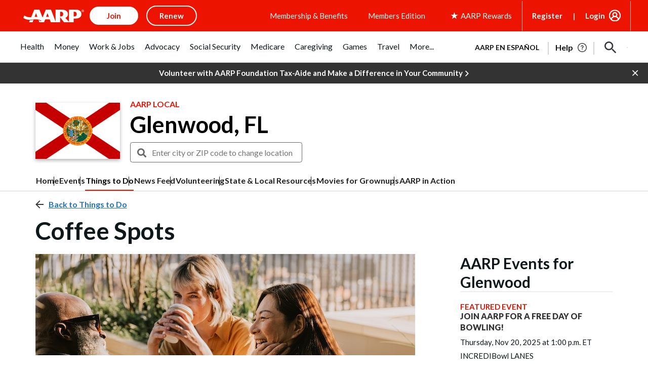

--- FILE ---
content_type: text/html; charset=utf-8
request_url: https://www.google.com/recaptcha/api2/aframe
body_size: 270
content:
<!DOCTYPE HTML><html><head><meta http-equiv="content-type" content="text/html; charset=UTF-8"></head><body><script nonce="Zkh1rTeBHMVAJIfQqJOckA">/** Anti-fraud and anti-abuse applications only. See google.com/recaptcha */ try{var clients={'sodar':'https://pagead2.googlesyndication.com/pagead/sodar?'};window.addEventListener("message",function(a){try{if(a.source===window.parent){var b=JSON.parse(a.data);var c=clients[b['id']];if(c){var d=document.createElement('img');d.src=c+b['params']+'&rc='+(localStorage.getItem("rc::a")?sessionStorage.getItem("rc::b"):"");window.document.body.appendChild(d);sessionStorage.setItem("rc::e",parseInt(sessionStorage.getItem("rc::e")||0)+1);localStorage.setItem("rc::h",'1763141813476');}}}catch(b){}});window.parent.postMessage("_grecaptcha_ready", "*");}catch(b){}</script></body></html>

--- FILE ---
content_type: application/javascript
request_url: https://tagan.adlightning.com/aarp/bl-063382a-12b3af43.js
body_size: 47803
content:
function pHblZS(V,J){var d=pHblZd();return pHblZS=function(S,n){S=S-0xdb;var j=d[S];if(pHblZS['MwJqMc']===undefined){var c=function(E){var u='abcdefghijklmnopqrstuvwxyzABCDEFGHIJKLMNOPQRSTUVWXYZ0123456789+/=';var w='',z='',m=w+c;for(var L=0x0,l,I,v=0x0;I=E['charAt'](v++);~I&&(l=L%0x4?l*0x40+I:I,L++%0x4)?w+=m['charCodeAt'](v+0xa)-0xa!==0x0?String['fromCharCode'](0xff&l>>(-0x2*L&0x6)):L:0x0){I=u['indexOf'](I);}for(var X=0x0,B=w['length'];X<B;X++){z+='%'+('00'+w['charCodeAt'](X)['toString'](0x10))['slice'](-0x2);}return decodeURIComponent(z);};pHblZS['zuolcY']=c,V=arguments,pHblZS['MwJqMc']=!![];}var h=d[0x0],W=S+h,o=V[W];if(!o){var E=function(u){this['trAVdH']=u,this['kwZUsP']=[0x1,0x0,0x0],this['SCAbKj']=function(){return'newState';},this['kOufDh']='\x5cw+\x20*\x5c(\x5c)\x20*{\x5cw+\x20*',this['SlPNNM']='[\x27|\x22].+[\x27|\x22];?\x20*}';};E['prototype']['pmzANW']=function(){var u=new RegExp(this['kOufDh']+this['SlPNNM']),w=u['test'](this['SCAbKj']['toString']())?--this['kwZUsP'][0x1]:--this['kwZUsP'][0x0];return this['NGXjaA'](w);},E['prototype']['NGXjaA']=function(u){if(!Boolean(~u))return u;return this['yePNXh'](this['trAVdH']);},E['prototype']['yePNXh']=function(u){for(var w=0x0,z=this['kwZUsP']['length'];w<z;w++){this['kwZUsP']['push'](Math['round'](Math['random']())),z=this['kwZUsP']['length'];}return u(this['kwZUsP'][0x0]);},new E(pHblZS)['pmzANW'](),j=pHblZS['zuolcY'](j),V[W]=j;}else j=o;return j;},pHblZS(V,J);}(function(V,J){var V6=pHblZS,d=V();while(!![]){try{var S=parseInt(V6(0x132))/0x1+-parseInt(V6(0x149))/0x2*(parseInt(V6(0x123))/0x3)+parseInt(V6(0x14f))/0x4*(parseInt(V6(0x112))/0x5)+parseInt(V6(0xdc))/0x6*(-parseInt(V6(0x160))/0x7)+parseInt(V6(0x13a))/0x8*(parseInt(V6(0x162))/0x9)+parseInt(V6(0x127))/0xa+-parseInt(V6(0x15e))/0xb;if(S===J)break;else d['push'](d['shift']());}catch(n){d['push'](d['shift']());}}}(pHblZd,0x99580));var xblacklist=function(V){var Vd=pHblZS,d=(function(){var X=!![];return function(B,M){var s=X?function(){var V7=pHblZS;if(M){var T=M[V7(0x15a)](B,arguments);return M=null,T;}}:function(){};return X=![],s;};}());function S(X,B){var V8=pHblZS;return Object[V8(0x177)][V8(0x154)][V8(0x14e)](X,B);}var c={'Blacklist':0x0,'Creatives':0x1,'LineItems':0x2,'Advertisers':0x3,'Campaigns':0x4,'Platforms':0x5,'AdUnits':0x6};function t(t){try{t&&Object.keys(t).forEach(function(a){t[a]=null,delete t[a];});}catch(a){}}function W(X){try{return X!==X.top;}catch(a){return 1;}}function o(X){var V9=pHblZS,B=0x0;if(0x0===X[V9(0xf9)])return''+B;for(var y=0,h=X.length;y<h;y+=1)B=(B<<5)-B+X.charCodeAt(y),B|=0;return(0x5f5e100*B)[V9(0x174)](0x24);}function E(){var VV=pHblZS;this[VV(0x14c)]={},this[VV(0x13e)]=null,this[VV(0x12f)]=!0x1;}function u(){var VJ=pHblZS;this[VJ(0xec)]=new E();}E[Vd(0x177)][Vd(0x173)]=function(){var VS=Vd;return this[VS(0x13e)];},E[Vd(0x177)][Vd(0x16a)]=function(X){var Vn=Vd;this[Vn(0x13e)]=X,this[Vn(0x12f)]=!0x0;},E[Vd(0x177)][Vd(0xdd)]=function(X){var Vj=Vd;return this[Vj(0x14c)][X];},E[Vd(0x177)][Vd(0x164)]=function(X){return this.children[X]||(this.children[X]=new E());},u.prototype.insert=function(a,t){if(a&&'number'==typeof a.length){for(var y=this.root,h=a.length,v=0;v<h;v+=1)y=y.insertNode(a.charAt(v));y!==this.root&&(y.hasValue=!0,y.value=t);}},u[Vd(0x177)][Vd(0x13c)]=function(X,B){var Vc=Vd;if(void 0x0===B&&(B=!0x1),!X||Vc(0xe3)!=typeof X)return[];for(var y=X.length,h=[],v=0;v<y;v+=1)for(var e=this.root,p=v;p<=y&&e;p+=1){e.hasValue&&(!B||p===y&&X===e.getValue())&&h.push(e.getValue());var c=X.charAt(p),e=e.children[c];}return h;};var w={'Token':0x1,'Suffix':0x2,'Ahocorasick':0x3};function z(X){for(var t=new u(),y=X.length-1;0<=y;--y){var h=X[y];t.insert(h.t,h);}return t;}var L={},l={'type':w[Vd(0x146)],'version':'1.0.0+063382a','items':[{t:'ars(\'q3<h{p*h{p@',y:'a',a:10},{t:'g7r3hd@^qpeye_Dksgr&gg`hgw`p',y:'a',a:10},{t:'rhw.q(~ZkSh.mlo/kCirkB|k',y:'h',a:15},{t:'rhw.q(~ZkSinosIon5Ret_D_r+o$',y:'h',a:15},{t:'gkcSgkjR',y:'6',p:[{t:'v72hu2*sA|Gmu?]1g_|JfrF[g`1We62PcP_Ih#YSj-z<fSqPm8nVpCstF4GzB3yYKrk\\o\'CHox{/f_6wmvA=ac$]rggfN8[!vDu"',a:19,y:'6'},{t:'b@F<fNh1.%p<hIw`j|PJLsR)tSduah+Pu0ZMN74vDvbVb/W9ryn6o+z%PSS:qz+LqAkb',a:19,y:'6'},{t:'s7D+Jka2Ac`kFS4EM(w|Ng)e',a:19,y:'6'},{t:'ibX/#Hi<ibS1#jc<icwd#bL<ib/?#p1<A_NCAcHdFkv\'En}_yfN)y6=JPVc#o%^9PVc+HC-DCQ5AD?eTDTK[cU2fcQda',a:19,y:'h'},{t:'gq:*j0TIeTP;uG68',a:19,y:'6'}],a:19},{t:'g"fWe#Jf#N:<a2mwa2mH',y:'h',a:10},{t:'aHepcbb<',y:'l',a:10},{t:'f2HYc,c^c"!Y',y:'v',a:10},{t:'h?\\&icgI',y:'a',a:10},{t:'g2gfheywjN4+f"=7jSekon5:',y:'h',a:10},{t:'aHe1iP)db?xnb?xc',y:'v',a:10},{t:'g-[<hWK7chJUs.\'^',y:'4',a:10},{t:'j`*]gQCQgQui',y:'b',a:10},{t:'qNG=qNPU',y:'b',a:10},{t:'buLk',y:'6',p:[{t:'uZ[kxImidAG9q%v!d)^Fz-^&P=h|piz,Gje8nh"6pL[8f(sAt2WCi|F~utaoiLivx=5TOvpEyEbvME1qr~V%',a:19,y:'6'},{t:'fM9ElU[\'H-;}BotgabadBbN5J/*FtPh=L+WtL+W;',a:19,y:'6'},{t:'s4%Gs\\Nls9nVclc=ssV|?_A<x~SKAiiYMveaEk{*',a:19,y:'6'},{t:'rgG,p`W(rJs"q.LHP+|YDCz\'Enz(M5j2u?vdu?oK',a:19,y:'6'},{t:'s4%7o#P&ufAss!wedg$Thu,#|4]<pB:TpB:#',a:19,y:'6'},{t:'s8CFucNvsoVot@n_fhG0ni|=Gie~OZnCFn\'kNsGZNsHm',a:19,y:'6'},{t:'AeLvB,\'(fCe;mjNpi}M*m=5{b(Bvp#%vLRi4D*\\[AtyQitsfuJA6Kr\\kA!ThL+H9Ac.XMx7km`fwHb8aHzc%',a:19,y:'6'},{t:'AeLvB,\'(i!"!m#Y^fVO=mq-5bpIDuUI?O[JqB-FlE.[;go*-p+w%FW/kEf;`Pa\'"E(B$OwL,m^DcJiq=JFkA',a:19,y:'6'},{t:'uZ[kxImidAG9q%v!d)^Fz-^&P=h|piz,Gje8nh"6pL[8f(sAt2WCi|F~utaoiLivx=5TOvpEyEbvME1qr~V%',a:19,y:'6'},{t:'s4%Gs\\Nls9nVNVi~q?0Zh{YXkE)-I^vdL#}DCY/tP(Xt',a:19,y:'6'}],a:19},{t:'curthhowf3hzi2nxo+Z6',y:'r',a:10},{t:'hTs4gG-vf/`ybnR!e!o|cwT4bz0D',y:'h',a:15},{t:'bC\'_cCNHcN}FXvB<d.O.d.Z#',y:'h',a:10},{t:'bz]Md0s6gBAsfST.fSUi',y:'h',a:10},{t:'atXHeAxAa5[_a4y!',y:'0',a:10},{t:'b3Lk?5A<cn\\+hK2~h}~;m4X@',y:'p',a:10},{t:'fr0xj}v,',y:'h',a:10},{t:'bH7mh%,hmW)s',y:'h',a:10},{t:'dYytd)#^eBYLeB}0',y:'b',a:10},{t:'aC1!e3Wrk3%+',y:'p',a:10},{t:'g6d(ewI!eb7AedNh',y:'h',a:10},{t:'g7R&hfTLL"@<qB,I',y:'h',a:10},{t:'cHL<W2m<da\'PdcZ#',y:'p',a:10},{t:'d%e%e"bEgfg*f,ob',y:'l',a:10},{t:'qNi\'5#{<',y:'s',a:10},{t:'a&W{qk{mjRI`',y:'4',a:10},{t:'g"vjiPTmjH&qj7#[j7aI',y:'p',a:10},{t:'m~49c+i2c+i;',y:'v',p:[{t:'k$x@',a:10,y:'v'}]},{t:']L?<S%8<b3Nfb?@]b."z',y:'p',a:10},{t:'g3;Fjg(=jn$#jn@=',y:'p',a:10},{t:'hZJngNATa+Sbb8|Ye4|Ie4|L',y:'p',a:10},{t:'ddE!d"i)hoJ2hpW.',y:'0',a:10},{t:'hk_ngPV?e3,Re4e0',y:'4',a:10},{t:'l~$1b8s@tmhQlBm)ooE^k6[GtV{vu`iLn\'tylBAVkzI(l83?n@#8lvQ5rp4&m\'G%sqA<sqk<',y:'v',p:[{t:'l6Mel6Y%',a:10,y:'v'}]},{t:'hm)Oc91re({)hcx8hcxX',y:'4',a:10},{t:'cyMPd@sea$6ea&H-',y:'b',a:10},{t:'a2E!g/$]gQ/zsW4@q.M_q`XGnZ2PnZ21',y:'p',a:10},{t:'e8V!gu-C',y:'l',a:10},{t:'z5"<L/p<8iB<',y:'a',a:10},{t:'ig@%ir/de)bde6DDe6D$',y:'1',a:10},{t:'ha_te)E1e)P(',y:'h',a:10},{t:'qo.Qsf4bt?\\pt?\\w',y:'s',a:10},{t:'d@AraP,haP[O',y:'a',a:10},{t:'c$F7hkDBhkr=',y:'s',a:10},{t:'aQq#gBG~j$q4bAbnbB%]',y:'8',a:10},{t:'}u6<ac1<p]LJp]wt',y:'0',a:10},{t:'d}2^j!i-oP*O',y:'0',a:10},{t:'hsfgaD%CaD"z',y:'h',a:10},{t:'aESed-qApMT<pM6<',y:'h',a:10},{t:'bt?@dw/Hi@|~i#j!',y:'d',a:10},{t:'aHbOi[lcf]Enf]PX',y:'h',a:10},{t:'qMbaprt$priX',y:'h',a:10},{t:'iX@Reqv}f60]fl"O\\_v<b1zbb1n5',y:'p',a:10},{t:'hkV@cs?ucrAP',y:'1',a:10},{t:'hczuaYiBbd._q0mk',y:'h',a:10},{t:'g5,[h~XXh*#;;aI<;aO<',y:'p',a:10},{t:'g3&had%<eCHWhR]cgP7YfQeIfQpw',y:'h',a:10},{t:'hcSoi5YFhyWFnIzE',y:'8',a:10},{t:';*"<d0N"iN\'siA+Xjc2~h`TVir07eL9D',y:'v',a:10},{t:'aE}zd!%4q$[<q$=<',y:'h',a:10},{t:'b=ricEJ+hXSJhYls',y:'8',a:10},{t:'hZ-ZfG5.bz3Kb1+%rdql',y:'p',a:10},{t:'e0YvfYc$gii&bsMlcv)Z',y:'0',a:10},{t:'f`Nph}%\\h}:e',y:'1',p:[{t:'hqL1hvdn',a:10,y:'1'},{t:'aCzYaCy&',a:10,y:'1'},{t:'h0C@',a:10,y:'1'}]},{t:'kExgj;/ObG*epe$2o`pda=%po2]Sb{:2d.Oo',y:'v',a:10},{t:'ie\'&c}+qaQOmaQC#',y:'h',p:[{t:'ptAEq]H3jI0TjU(nh!\\Rh!(*',a:10,y:'c'},{t:'',a:10,y:'h'}]},{t:'jLpbgreygrp8',y:'r',a:10},{t:'b8FXkAZ<kA5<',y:'p',a:10},{t:'b)x6h4wOf!B@d`KTiSemoVOf',y:'d',a:10},{t:'bG]qcepKeI?ueI{=',y:'a',a:10},{t:'qPY`noJq',y:'s',a:10},{t:'g5:"e97egOb5gOb%',y:'h',a:10},{t:'arObe|sXbG6[q\\Ik',y:'h',a:10},{t:'bNHAi4t]',y:'8',a:10},{t:'huu)f^XGc5)Sik;\'f+^]kKb-',y:'p',a:10},{t:'c5%rc;V-sMx*',y:'p',a:10},{t:'gkK%f:sPma`e',y:'r',a:10},{t:'ig12eaE+d\'K]',y:'4',a:10},{t:'e2?qiiuXYn%<f~5Tf~5z',y:'r',a:10},{t:'ie\\=h;8<h5z<',y:'h',a:10},{t:'dyYOjtTAf6y:f5cU',y:'0',a:10},{t:'hiCtr\\ufndM"ndM|',y:'s',a:10},{t:'}sN<aon2aonP',y:'h',a:10},{t:'hn+bd$^<g@l<',y:'l',a:10},{t:'kCgrf5d8',y:'h',a:10},{t:'f`4UiH*<hvG4h#non@/[',y:'p',a:10},{t:'g7r3hd@+t\\G_fnS?uSt3g`ENg`W-',y:'t',a:10},{t:'f`T|ag,ca\\)_a\\^.',y:'4',a:10},{t:'bt,~a=nJaqH!aqH9',y:'h',a:10},{t:'g3oSe+f*gXU0b4{Fb3x6',y:'h',a:10},{t:'bDd`e@Vok}-7',y:'0',a:10},{t:'k!=]aX&)m*Quet#Pn[t\\',y:'v',a:10},{t:'aHeJf]EEgIX`byBRjrzijrzt',y:'p',a:10},{t:'bzZPg0B4Qki<cM$dcOE)',y:'p',a:10},{t:'bpV<es{da8#Xda2ksN)`',y:'p',a:10},{t:'dyR7d7r^gDvlmNv,',y:'h',a:10},{t:'gtmVg5lkn/1<idtLh.0q',y:'p',a:10},{t:'e$p7h\'GWdlZwd8;Qd~3B',y:'h',a:10},{t:'igY1gz~4briMe|9$e|9X',y:'0',a:10},{t:'hl;Lc\'k*',y:'p',a:10},{t:'e4?_k4=xm}SHtp,bnn#xnfI)neY3',y:'p',a:10},{t:'a&SQe=%yd-Kia[fxbjB%',y:'l',a:10},{t:'e$.Yc\'oNi\\M[gP~4gPZu',y:'0',a:10},{t:'g2hHg#*;bt{al?1Ql?1R',y:'h',a:10},{t:'a3J_ji/FaRWqo#pckB%}l]dzuI~/l\\CKt|]At!L(q({inJuBnJpS',y:'v',a:10},{t:'hc9lhx,vg|#OiVjshoRQhoR6',y:'1',a:10},{t:'fq:]aDtMf?d,f!QO',y:'b',a:10},{t:'a&4|c}qyd~jjgUmelzOT',y:'p',a:10},{t:'e~Avbi/rj3+3j3+8',y:'h',a:10},{t:'apZOfq&yaVM6a0G|',y:'8',a:10},{t:'jPk\\ouNC',y:'t',a:10},{t:'i0:uaS!\\i\\_DgxN+)={<)&&<',y:'0',a:10},{t:'hc{xgugFf~%Xf+J#',y:'r',a:10},{t:'c-h3E!B<E[q<',y:'p',a:10},{t:'aQvOa^ZqaqKvp+)\'',y:'8',a:10},{t:'AtW<h7DPhlq!cT|UcT|5',y:'1',p:[{t:'iX$ViX#0',a:10,y:'1'}]},{t:'d269d=MDg(,@eA~qeA~t',y:'d',a:10},{t:'axy*g,%lg/Ow',y:'8',p:[{t:'hgkWhgkR',a:10,y:'8'},{t:'b=ri',a:10,y:'8'}]},{t:'aHeJf[h~f})x',y:'p',a:10},{t:'gkQhf3ush9%7eq9kepUB',y:'0',a:10},{t:'b59<O/R<k4@/h)2imTlL',y:'0',a:10},{t:'ninOa[3%a[3?',y:'v',p:[{t:'5DQ<',a:10,y:'v'}]},{t:'a&Q,jbl"jbl|',y:'b',a:10},{t:'l~$1b8s@tmhQlBm)oIvVq9fPm4N7pCt/q[Y\'nF2tj.#Jq0hjqF\\?tM5Fq2|~nS@EuB?cuB?s',y:'v',p:[{t:'l6Mel6Y%',a:10,y:'v'}]},{t:'m+4fd:pQd:pj',y:'v',p:[{t:'k$x@',a:10,y:'v'}]},{t:'ib1#irq]b=8?jUnnjUns',y:'p',a:10},{t:'a&Q,i{\'`g*.Ag(gU',y:'b',a:10},{t:'hm4vb"p}b"`R',y:'p',a:10},{t:'a`l<fa5\\jK\\<hHHAhHHL',y:'p',a:10},{t:'aR=\'i}OLiR7Whi%Dhi\\H',y:'p',a:10},{t:'hUD\'f1Bxc,EEsIEd',y:'8',a:10},{t:'g?JRg9GTg774',y:'h',a:10},{t:'k-6pug0p',y:'s',a:10},{t:'hkV=fXY^kupo',y:'8',a:10},{t:'e!3{gyj!bsRsbsz7',y:'0',a:10},{t:';db<h\'iRe-)R~J@<ge/rj0.Jj2ro',y:'p',a:10},{t:'buJ_dIB(dIvV',y:'1',a:10},{t:'hWRtfJj<fS(<',y:'l',a:10},{t:'w&N<bl67g}^~g}^X',y:'1',a:10},{t:'c)GDgl%5f3Sff3G{',y:'h',a:10},{t:'e1kvk%}1',y:'s',a:10},{t:'gUz$vG^<Dsc<',y:'v',a:10},{t:'ibX9iw{Tb[M7hUADhUAX',y:'h',a:15},{t:'g7r+h2ieh2ti',y:'h',a:10},{t:'asu<bu1ldZ\'<brrjeQ8TeQ8V',y:'p',a:10},{t:'fdZUa|jXa?}u',y:'0',a:10},{t:'c81Idv-\'i$Vli%6Q',y:'h',a:10},{t:'nk=Na]hYa]hq',y:'v',p:[{t:'osP0',a:10,y:'v'}]},{t:'Aa,<br?2jFF|jMAz',y:'p',a:10},{t:'\\6a<fyN<h7n7h7zd',y:'h',a:10},{t:'jl,tt\\A}t\\A?',y:'h',a:10},{t:'h"(pMVp<qBG}',y:'r',a:10},{t:'bth<aynSfWZxaJB3aJB0',y:'r',a:10},{t:'igW6au+OdtP/uhz-',y:'d',a:10},{t:'ie\'qi4RZi&!Ui*Xx',y:'3',a:10},{t:'b8G\\jyGniTSqiSFT',y:'h',a:10},{t:'at1Ccy;gtd$.',y:'h',a:10},{t:'m^t\'dptFdptA',y:'v',p:[{t:'k-tq',a:10,y:'v'}]},{t:'c)GGhuq-fgJPfgyL',y:'5',a:10},{t:'hYj=gL/[bZy(j4"jf)c?l)fC',y:'h',a:10},{t:'}sF<ax4}p(g7',y:'h',a:10},{t:'d$~*L\\1<ks!Wks!Z',y:'r',a:10},{t:'aCD$[yw<f1x_f1x+',y:'a',a:10},{t:'i/HsiinPh:dXiJ;:iJ&[',y:'8',a:10},{t:'B[7<qb#?kzm%m+pJm+AN',y:'r',a:10},{t:'iKvUcMI}cMT;',y:'h',a:10},{t:':(H<eou+a5khf.Rwdhfbdhe|',y:'p',a:10},{t:'e$poqC3FqP.M',y:'v',a:10},{t:'ikDNc9t)h-g&b+OQsZW`',y:'p',a:10},{t:'qv]_uon2uoy)',y:'l',a:10},{t:'e$yXh[|ldbFqfYX:fYX*',y:'p',a:10},{t:'g3/hbA6]bBJL',y:'h',a:10},{t:'ayzWgq+he(ym"hf<',y:'p',a:10},{t:'c-iifp-GhoC6iyNbiw)S',y:'d',a:10},{t:'c5(-d?[/g:%EefB9efBY',y:'h',a:10},{t:'g7q/dj`]gKm~gKm5',y:'a',a:10},{t:'f$bY{u8<jtY4n.MH',y:'h',a:10},{t:'b&=7dKDVgy!Ggy!J',y:'0',a:10},{t:'hk_ngLxXhTOehTDq',y:'c',a:10},{t:'g6d(j72IbyiQg[0Cg[Py',y:'p',a:10},{t:'cyJFeG]{d]=)d\\mx',y:'p',a:10},{t:'c$OYfKJbb"ZGePgxePgm',y:'p',a:10},{t:'hc9re+lcgZO?eg0\'egv?',y:'r',a:10},{t:'bE"}bW=JbVXk',y:'0',a:10},{t:'hc6%GP3<o\'T<o(P<',y:'b',a:10},{t:'c)G0c5Y_iF7o',y:'d',a:10},{t:'i|5tgME,aG=daI3;',y:'p',a:10},{t:'hYlvcO.?cP$G',y:'0',a:10},{t:'jI|cj9mn6eS<hwpshweE',y:'p',a:10},{t:'d(XTgUQje`h!e`h{',y:'h',a:10},{t:'g~d<SsF<S]6<',y:'a',p:[{t:'iX$Vd&?@f.6V&K6<&K*<',a:10,y:'a'}]},{t:'gn0<c=$usyVv',y:'r',a:10},{t:'gey\'l,d3rsz2mGM=mGYu',y:'4',a:10},{t:'d{ivtA6W',y:'l',a:10},{t:'d}L1z5.exf~JzPW}zPW$',y:'v',a:10},{t:'e#y%eYT|e$;Aji\'Abc&)jA!\\jA!,',y:'1',a:10},{t:'}vt<e\\Ojhapzc81Ysj#t',y:'4',a:10},{t:'hYwPdVtPf/.Ff/.S',y:'t',a:10},{t:']L/<a=6La=$5',y:'p',a:10},{t:'e$.Ye55!beEnbetz',y:'r',a:10},{t:'d{m.5\'[<5(R<',y:'d',a:10},{t:'hTYxh#gC',y:'r',a:10},{t:'k-t$bb8wl7}&S5B<ofUI',y:'v',a:10},{t:'b8Pfdo,.jZijjY?v',y:'4',a:10},{t:'cs_Hhm`og&IIi0^!c6\'6nL&_nL&+',y:'p',a:10},{t:'gku]dn(]bgF|y1@<',y:'4',a:10},{t:'A#d<f~*nguE[guu`',y:'c',a:10},{t:'g:.~haQc',y:'s',a:10},{t:'\\^5<f_v,g;\\Ebk;Abk%;',y:'l',a:10},{t:'pC"3mbf+mbf%',y:'b',a:10},{t:'eRP<c]H=iZWeg)ZVg(*w',y:'r',a:10},{t:'d&MzaLoWg?D@g?D4',y:'5',a:10},{t:'gp%zg`t+bh,0qWk{',y:'h',a:10},{t:'eo60ejGk',y:'l',a:10},{t:'fn0RhPYtjMN?eoYQeo9~',y:'p',a:10},{t:'hgv(iXB&iWUM',y:'b',a:10},{t:'f`Nibg=xqXyc',y:'a',a:10},{t:'cs-\'jX&Scx3&cyx|',y:'p',a:10},{t:'e$.YeWp!gO-ZI4a<I1N<',y:'0',a:10},{t:'at1MfP@qgCp6hP4SnZf+',y:'s',a:10},{t:'z8x<h[|VeX=1f{;xeM^aeM^l',y:'p',a:10},{t:'b)x2e[drheQ]h`%9',y:'0',a:10},{t:'e&&re*:]',y:'p',a:10},{t:'d@ArgRV{hZMlh0f6',y:'r',a:10},{t:'iG]Wf;7!f;&k',y:'h',a:10},{t:'qv!0mx1ouTSTuTSQ',y:'l',a:10},{t:'a&SncIFBizn$iz.=',y:'p',a:10},{t:'gkMffT=(bOTzjnZ&jn~7',y:'p',a:10},{t:'dYuBbdfsbey_',y:'h',a:10},{t:'c)#^foaocS+;bVVxbVVy',y:'h',a:10},{t:'aA|rgubqdR(|_Kk<_y;<',y:'a',a:10},{t:'bpX<iLTCdQ)Fi^"jh{*xck@t+^K<iwF7amm$a?a4',y:'s',a:10},{t:'a&R3f2p8i.k_iSLxiT8M',y:'h',a:10},{t:'e0[;g;.naYI|tDBOtaU{qHjJlYv_j*Epj*Fp',y:'v',a:10},{t:'gld"glc%',y:'0',a:10},{t:'hk_qj4a=a+"Dr9cq',y:'t',a:10},{t:'m^qdd\'\'bd\'\'F',y:'v',p:[{t:'nx~(',a:10,y:'v'}]},{t:'bDb+m/A<m{M<',y:'h',a:10},{t:'b1$<g02EeL?\'eMjm',y:'0',a:10},{t:'bIM^jTfIjU=R',y:'p',a:10},{t:'m+x[d]2;d]2W',y:'v',p:[{t:'k$x@',a:10,y:'v'}]},{t:'huu=h-m:f^(zD_2<D,|<',y:'p',a:10},{t:'geA0frD&e=`6jub6',y:'0',a:10},{t:'m+)UN(t<N(E<',y:'v',p:[{t:'mzhA',a:10,y:'v'}]},{t:'c%GQig8Ve=zEe=zF',y:'d',a:10},{t:'ar@Riao%iq?/jdo]fhekfhen',y:'p',a:10},{t:'olk}b-4knz}(dm.VdC_w',y:'v',a:10},{t:'g?0\\o{9HrWwdp6tpp6Et',y:'p',a:10},{t:'ig2YiAdkdPd0b@I5cndGcnbd',y:'p',a:10},{t:'bM\\qji%zn}]4',y:'s',a:10},{t:'a&OmfypqfyA0',y:'0',a:10},{t:'hvI+et}Jet}7',y:'l',a:10},{t:'yL9<1jM<0|c<',y:'p',a:10},{t:'nk29n3|go[e+ha5`e67oruwGf\\4nqc{SqC@uuMR%',y:'l',a:10},{t:'e9.jiv.*$bE<gUMIgV@d',y:'s',a:10},{t:'aGL[E6.<qt!c',y:'h',a:10},{t:'m^qmc-k6c-k/',y:'v',p:[{t:'k$x@',a:10,y:'v'}]},{t:'bY8<facEf;0Cf;O\'',y:'v',a:10},{t:'eRU<cSH5cUh]',y:'0',a:10},{t:'m+FPd]6Ed]5/',y:'v',p:[{t:'mx^_',a:10,y:'v'}]},{t:'e\\_\'hb=Ea~dzfnF(fnF%',y:'r',a:10},{t:'d}&[Lh=<qzv$nnZwnl}F',y:'h',a:10},{t:'cJfWi^}Nba3pba!Z',y:'h',a:10},{t:'d}#[hy@cfK#,p^C?p^Dc',y:'0',a:10},{t:'aQa!jK78b3NVeLJ?g+6yg+6l',y:'r',a:10},{t:'bFgWgF;3f"_&f",7',y:'p',a:10},{t:'op6fd%1nc`9.nDKTcg^_d!GlcLharREXmYSBh(^8',y:'a',a:10},{t:'z++<h!\\ia5mda5a_',y:'v',a:10},{t:'kExgdp+pls2qtYb<l,Luc"k_eFlidE}&dN{A',y:'v',a:10},{t:'m+7hc8\'{c8\'X',y:'v',p:[{t:'k$x@',a:10,y:'v'}]},{t:'pn)-pn$t',y:'v',p:[{t:'sq)5tcM]tcNP',a:10,y:'v'}]},{t:'g^G<?Fx<m7X<',y:'0',a:10},{t:'d(N/hHnLhHnU',y:'1',a:10},{t:'l93FlRk!',y:'r',a:10},{t:'qP6Qr*OC',y:'p',a:10},{t:'gkmcgyK8',y:'h',a:10},{t:'hYr|f:P#a)LEa)wR',y:'p',a:10},{t:'a&RXaED#8|5<8|U<',y:'h',a:10},{t:'cK,4hN4VhCki5Hw<p0d<bTotjbhWc4fac8N+',y:'5',a:10},{t:'mzhrqtu|pSl*rB}YrB?2',y:'0',a:10},{t:'buJ&eJBteJ2c',y:'4',a:10},{t:';`P<ahcmagtH',y:'h',a:10},{t:'fp\'2f\'`0gOJjiZ%_gPWqlFRNg2^pe.4<p"D\\',y:'v',a:10},{t:'xYl<h]NLh\\le',y:'5',a:10},{t:'d}NKOdC<xbV<btQfeWb\\g-Pug-0O',y:'p',a:10},{t:';eY<fDc?fDor',y:'h',a:10},{t:'qr@vpQ_$LAirLj#|',y:'v',p:[{t:'qBqFl%^Nlcu7k}4U',a:10,y:'v'}]},{t:'\\V4<b[[wc)Gsd&sCcVF3sm?Kc4Z0iYq[oSb%',y:'v',a:10},{t:'eQ^@aO-(eeP0ee@9',y:'4',a:10},{t:'aC3ab)#{ch6\\s/k]',y:'v',a:10},{t:'m^qhdm:Tdm:o',y:'v',p:[{t:'k$x@',a:10,y:'v'}]},{t:'cs}1jt;(n(}i',y:'4',a:10},{t:'[:l<hi$`fr\\Uf+0{@*+<@U5<',y:'0',a:10},{t:'}u3<k30!k301',y:'s',a:10},{t:'ars(b^~5d\\n.g_Jzg_Jw',y:'s',a:10},{t:'a&R2j^c*d{Y/d{N\'',y:'h',a:10},{t:'m+AveCP&m7;0a$XKa\'TA',y:'v',a:10},{t:'qsF{qsvn',y:'5',a:10},{t:'d(GQj-e(oQ[S',y:'v',a:10},{t:'dyZ&j9O0clXOclM0',y:'c',a:10},{t:'gf~)aYD^a#rviMO_iMO[',y:'h',a:10},{t:'c-ctaKEWc@=TmP(<c/mbc.T\'',y:'p',a:10},{t:'fSb]gC9VbJ*{bJ9(',y:'4',a:10},{t:'g3&h%-<c:IU2RJ<1!s<',y:'4',a:10},{t:'gTi<d~{WbL@2bL@5',y:'0',a:10},{t:'ha=Ni8(3ifJ%c)+!d)-AtGLV',y:'p',a:10},{t:'}sF<ae[2b;?eb:Ej',y:'d',a:10},{t:'xXm<g_fEecDuecDh',y:'4',a:10},{t:'aR;h"S+<d^$euLE3uOhF',y:'r',a:10},{t:'ht];aAtdhY"{j+P)bQY5bQYU',y:'h',a:10},{t:'g3oSg$i[g1Kba{3va}\\m',y:'p',a:10},{t:'g7r3hd@^q2l3jOatqY+5jO[\'j7[q',y:'4',a:10},{t:'atXmig`\\aBBzaBMT',y:'h',a:10},{t:'fd6WbLtmjpC*jpr0',y:'p',a:10},{t:'bFy}HV)<bA(0bN=zbPe4',y:'p',a:10},{t:'ib2LdOv$c{uXc{jn',y:'0',a:10},{t:'c$RNjf9cjf+j',y:'p',a:10},{t:'at]Abd%*bd%7',y:'h',a:10},{t:'jnFzdLt^f\'_JaF\'Gc%.wss+^',y:'p',a:10},{t:'bp&<hj`SjEJjb(3Ib(SU',y:'0',a:10},{t:'br"kizw}e_-Ke_-x',y:'h',a:10},{t:'d{ivb`?gb`4^',y:'a',a:10},{t:'l~$1b8s@tmhQlBm)oF^uaHstcJR+piSvj[edqA==h#$Rs{AUsntXoiYEj\'+Yuw=Yq9\'8q9\'S',y:'v',p:[{t:'l6Mel6Y%',a:10,y:'v'}]},{t:'m+G^d(A<d*:<',y:'v',p:[{t:'nx~(',a:10,y:'v'}]},{t:'myap',y:'v',p:[{t:'a(FukU}1kV`K',a:10,y:'v'}]},{t:'k#_-eoS+lyP*dY-2nL8g',y:'v',a:10},{t:'a&4,iZp)q`l(p1MrfHgSpJdFnM5Fkx3GqJgOq?hqq?h0',y:'v',a:10},{t:'gklVdi0$c#pIdE$QdE]}',y:'r',a:10},{t:'}vv<pHq*',y:'h',a:10},{t:'hVN1hlK8jDH/c2jZdiNJdjU7',y:'0',a:10},{t:'m+G-N1=<N1T<',y:'v',p:[{t:'k$x@',a:10,y:'v'}]},{t:'l~$1b8s@tmhQlBm)n;Fhc%$:gZd,B$F<ii&xtL3zra,weU4vi@(:eM\\0bGYlhq/qe4Lue4L#',y:'v',p:[{t:'l6Mel6Y%',a:10,y:'v'}]},{t:'m9}7c4%\'c4%4',y:'v',p:[{t:'k$x@',a:10,y:'v'}]},{t:'hqjVa`sRaaeMaaeX',y:'8',a:10},{t:'dyZccK:$dzu4dPZvdPZA',y:'8',a:10},{t:'f1NxkF&s',y:'h',a:10},{t:'e2\'/k4Q5',y:'a',a:10},{t:'ml#ma(l(kU5VbDV#bj#K',y:'v',a:10},{t:'gu#Bdk;duavQ',y:'3',a:10},{t:'h.L1dlz,guZ\\RQp<fqm[fqx8',y:'s',a:10},{t:'gkcTmv6qkWsSeM~T',y:'p',a:10},{t:'g7r3hd@^pFN\'i_D\'p3q%gBk0gmn~',y:'a',a:10},{t:'a&W{qlKIh~)!h~)F',y:'a',a:10},{t:'hc=(fp]`fp[]',y:'d',a:10},{t:'k#[,a}H[n.Y{bO@kn"R#',y:'v',a:10},{t:'m+eJd:bld:bF',y:'v',p:[{t:'l9E1',a:10,y:'v'}]},{t:'g2n9dc!#dc#m',y:'a',p:[{t:'p+uqqxe1',a:10,y:'a'}]},{t:'bDe[j3q!f@.Ql=yt',y:'0',a:10},{t:'m+8FPZG<PZa<',y:'v',p:[{t:'5He<',a:10,y:'v'}]},{t:'=1F<b\'khcCC0tp.5',y:'p',a:10},{t:'c@pGhn6P',y:'s',a:10},{t:'h0C@cQ(hdF*JdF:&',y:'h',a:10},{t:'fmW_gzyqfQ}$e6ZZ',y:'5',a:10},{t:'m+FRdlg0dlgy',y:'v',p:[{t:'nx~(',a:10,y:'v'}]},{t:'k$wSNa0<ni#LeBoDn.*;',y:'v',a:10},{t:'hqIdc&4jc(Aq',y:'0',a:10},{t:'m+&]P?k<P?U<',y:'v',p:[{t:'k$x@',a:10,y:'v'}]},{t:'h0P4i_XQiHu$iNYHhS&bn~/|h0(weipft4.u',y:'v',a:10},{t:'hYwPb,~4jkmRf$:$byWNl0h?l0i~',y:'v',p:[{t:'tp7jtp7)',a:10,y:'v'}]},{t:'bKjCf}ljf{xC',y:'0',a:10},{t:'g-(<jYGEbo\'Zup|IuqJz',y:'r',a:10},{t:'huu).Np<aNUI~=z<pr4+',y:'a',a:10},{t:'\\+I<e"Y8p-I"p-I;',y:'h',a:10},{t:'b)`Eh-+=i-3mo#2r',y:'p',a:10},{t:'m+G#a+3ia+2;',y:'v',p:[{t:'k$x@',a:10,y:'v'}]},{t:'huu"h!F+c^N4f9CVf9o]',y:'p',a:10},{t:'g3!&i9w=i)LPdcs(dcEb',y:'4',a:10},{t:'k4G*mFo-ao}na!)McVK1d}s4qhD0n":KjnK^',y:'8',a:10},{t:'m+([a-s{a-tp',y:'v',p:[{t:'k$x@',a:10,y:'v'}]},{t:'qDPok_mDrh~(qbt-p\\L3',y:'v',p:[{t:'teL"j1`43Ji<',a:10,y:'v'},{t:'teZki[X~jcON',a:10,y:'v'},{t:'teZki[X~i[H\'',a:10,y:'v'},{t:'teL"j1`43I,<3IW<',a:10,y:'v'}]},{t:'m~5Jd2x$d2x4',y:'v',p:[{t:'k$x@',a:10,y:'v'}]},{t:'m^qhdl;/dl;3',y:'v',p:[{t:'k$x@',a:10,y:'v'}]},{t:'k#_5MZb<nlaYa=,Zk}LK',y:'v',a:10},{t:'gp6CcwzVe$M]e$M:',y:'0',a:10},{t:'m+d)a?u<a/:<',y:'v',p:[{t:'mw;(',a:10,y:'v'}]},{t:'e+dqj+P.dnzGdnzB',y:'c',p:[{t:'ptAChmmfh+UGus7~s^ass^fb',a:10,y:'c'}]},{t:'e9b7ayq=gjL+gjA8',y:'p',a:10},{t:'a&4,iZp)q`5:r-Ivh?&LrRX#e9j=ruV(ro8&gUY3gUY4',y:'v',a:10},{t:'kJSvnBE`k/tik/EC',y:'p',a:10},{t:'m+6Oc53.c54C',y:'v',p:[{t:'k$x@',a:10,y:'v'}]},{t:'g7r3hd@$q3M4jZ,ir\'i&i~j3i9/{',y:'1',a:10},{t:'ig:Eiw6/m;W(',y:'0',a:10},{t:'b80:mMLYmMLT',y:'8',a:10},{t:'a(,[lXNmnfq}nff)',y:'a',a:10},{t:'fn0Lf7_ebW"/R,H<R,M<',y:'a',a:10},{t:'cs}1e4!8p)^{p)6)',y:'0',a:10},{t:'m+E$dmF7dmF.',y:'v',p:[{t:'k$x@',a:10,y:'v'}]},{t:'m9{bd]q;d]q1',y:'v',p:[{t:'k$x@',a:10,y:'v'}]},{t:'igXxe[HUGiT<',y:'l',a:10},{t:'aA(`dzM#j6b%ju6Nju6C',y:'a',p:[{t:'svwHsvw%',a:10,y:'a'}]},{t:'c+f^c^,B',y:'h',a:10},{t:'po!hk`dGr)w=r)w.',y:'t',a:10},{t:'ayY9mF|,ds1Xm42|cKE|kqodla5=j;*"',y:'v',a:10},{t:'mzhHiH^Xt*urg;wpjfp8',y:'v',a:10},{t:'aC3\'}Q`<e,/yc3xHc3xU',y:'v',a:10},{t:'bNt#jvm|hIL{hIXv',y:'p',a:10},{t:'e8Y}e%-~',y:'0',a:10},{t:'m+7^dRh<dQ\\<',y:'v',p:[{t:'k!DAk!Dw',a:10,y:'v'}]},{t:'k#Z5cPG?l[g1"GK<kyRO',y:'v',a:10},{t:'c)G#hpD?ho2m',y:'h',a:10},{t:'huu}/e4<ibDQibsw',y:'a',a:10},{t:'aCDpe*{jb\'.kb\'_!',y:'h',a:10},{t:'a&4,iZp)p}+nj7d&t)W`t\\t$hd!^ud0HgrF8p=.)p=.2',y:'v',a:10},{t:'m+FQa~PRa~Pl',y:'v',p:[{t:'nx~(',a:10,y:'v'}]},{t:'e2pLk^]z',y:'8',a:10},{t:'aOE\\iG1S:Vz<:0a<',y:'0',a:10},{t:'g7r5h6/Jj$QIgm5dgm5p',y:'h',a:10},{t:'hZKCex4phO!VcI&nhR9BhSDU',y:'0',a:10},{t:'cu0BblT\\g}0)',y:'p',a:10},{t:'m+jec@$uc@#?',y:'v',p:[{t:'k$x@',a:10,y:'v'}]},{t:'a&4,iZp)qf3\'g$OGuqlvjej`jH$=',y:'v',a:10},{t:'hcVSd4u3c*bAc*bL',y:'h',a:10},{t:'iHjxh({Ph({S',y:'e',a:10},{t:'c-cEdX9CiuOOiuOI',y:'a',a:10},{t:'j`*{cTn*dX=vc+._fwFVfwI0',y:'p',a:10},{t:'b=rccdswj7-Ca~D[a^Nk',y:'8',a:10},{t:'f5v-cE8vjlC_g[9ag[8.',y:'p',a:10},{t:'dyzjbM}Ze\'MRe:xc',y:'p',a:10},{t:'hk_njCgSgf1Ueya\\r#X<',y:'v',a:10},{t:'d@ArduvKf$MYf$W^',y:'0',a:10},{t:'\'e2<npH)sUPAi)=Wg[NAEw)+PXOWCsbzEnK8NVVBI0ERzdq+If8EIf(L',y:'d',a:10},{t:'g7r3hd@^t\\HWgl}\\p:.[f[}~gffv',y:'4',a:10},{t:'hVGtQ%b<Q4#<',y:'l',a:10},{t:'opVEqj}|oIo(o+m|fib\'fr3{',y:'l',a:10},{t:'hT8ChE8EilCYiz.|',y:'p',a:10},{t:'l~%.b6iMkNaCb+J\\b=Z:',y:'v',a:10},{t:'axDxgjz<cLzvcL,i',y:'1',a:10},{t:'hqfob~=Hz"F<V9(<V*{<',y:'4',a:10},{t:'m+&]P;J<P;$<',y:'v',p:[{t:'k$x@',a:10,y:'v'}]},{t:'grTegd*4rhMirhL.',y:'4',a:10},{t:'b&,bd?X+i{\':i{"e',y:'s',a:10},{t:'gp/#fI94f}9E|/f<\'cf<',y:'p',a:10},{t:'kExgl+#;mwC:R~J<l5]hbXD<m.K_kv!\'dAmL',y:'v',a:10},{t:'m~Rsarsearr(',y:'v',p:[{t:'k$x@',a:10,y:'v'}]},{t:'d}27hUd"hMJx',y:'5',a:10},{t:'d&MzaN*vc_f@d1`6d1`1',y:'5',a:10},{t:'iX}ZfnjDe/42e/T!',y:'r',a:10},{t:'b27gjyV}l*:!o$(mdn7+kAvQc7OQol\'pa+Q3r5H=',y:'5',a:10},{t:'ig[&cC&NcC8d',y:'h',a:10},{t:'a3*~ooaur|`|l;X%m(+Yo%5DrXfirXe/',y:'p',a:10},{t:'d@`Yh}&[feFQfcZ3',y:'a',a:10},{t:'w{Z<c~zXi&PijMtkjMtd',y:'0',a:10},{t:'m^v,a-3,a-4A',y:'v',p:[{t:'k$x@',a:10,y:'v'}]},{t:'d2QpdiD9i`qvh??y',y:'a',a:10},{t:'g7r3hd@^q1YGjYRQr)bIjk$zjy0x',y:'8',a:10},{t:'iX}ZfqxDg`fRfk/2fk/-',y:'5',a:10},{t:'kLU:n*OlooeYooeL',y:'e',a:10},{t:'ie\\8iv2:m:9k',y:'p',a:10},{t:'aI)@d!Zbd#C#',y:'d',a:10},{t:'yL.<eE{&dkmUdkbb',y:'p',a:10},{t:'hqGYiz.db]Icb]Id',y:'p',a:10},{t:'osO[e\\f1q|VhjccatoJcg|eUu`hYt|}n',y:'v',a:10},{t:'fd!kh;.UiRUHh|nyh|nL',y:'4',a:10},{t:'aCDBd7~}i|=1i|-H',y:'p',a:10},{t:'ib8siY\'_h)!kb$O+b$DC',y:'d',a:10},{t:'l~$1b8s@tmhQlBm)oM+tdL|Ybw_"hwswc],yardOmNY#ncw{pkv4elEsoZ5npWQ@kw`nkv|5',y:'v',p:[{t:'l6Mel6Y%',a:10,y:'v'}]},{t:'}tI<d23,d2Tg',y:'h',a:10},{t:'e#V"aC?zc9a?h^=xfo.Gj\'_5',y:'p',a:10},{t:'hiAda!S6rVWF',y:'r',a:10},{t:'e0Z6h\'.$iOqBiOBV',y:'3',a:10},{t:'pDl<mB+}mj$Fmj.)',y:'4',a:10},{t:'gfRgf\\k\\i4xOi4zJ',y:'p',a:10},{t:'hYj.gWW`ej@gd}dad1)Ld1"z',y:'b',a:10},{t:'c56&du._du=N',y:'h',a:10},{t:'cur7ed1tb\\?\\b;jj',y:'h',a:10},{t:'hgioh0NTh0NI',y:'p',a:10},{t:'a&UYgbIhgj/Igj/v',y:'b',a:10},{t:'a&4,iZp)qaYcg))[tF]EsV`RhiU`tgv=jWq6r6PjgfP0sE]{tDN[jlQxt@8ctq.=e6H8qYDyqYD3',y:'v',a:10},{t:'i|f5c}G$iSvEiSvu',y:'p',a:10},{t:'b=ris3A$',y:'8',p:[{t:'hgkWhgkR',a:10,y:'8'},{t:'f=$<',a:10,y:'8'},{t:'c*-cc=9u',a:10,y:'8'}]},{t:'a&4,iZp)q`p*hxM\'q(2*q(2=',y:'8',a:10},{t:']O]<f$Vqf{?W',y:'4',a:10},{t:'huu(l@1<efQZj5;^aCF<S;<',y:'p',a:10},{t:'m~Rsdk}Idk}c',y:'v',p:[{t:'k$x@',a:10,y:'v'}]},{t:'a_GNi6w?i6w}',y:'h',a:10},{t:'d&MzaT(Gg}QnhpJbhpUf',y:'5',a:10},{t:'l~$1b8s@tmhQlBm)oC\'Tr]C/toCIjKi(gc:}d+F3jEMkfV%=b;t:h=J5f{WFc+M$jZ,NjZ,x',y:'v',p:[{t:'l6Mel6Y%',a:10,y:'v'}]},{t:'g2hFh4Emi2LXjh)+jh*B',y:'p',a:10},{t:'l~$1b8s@tmhQlBm)n,0Yq]4vo!q$rgg_n7-nr#.4mSzLo01CpsoytMenqgCzoO1vs*8ns*89',y:'v',p:[{t:'l6Mel6Y%',a:10,y:'v'}]},{t:']Mb<d~]]c=%eb(Lqb(Ll',y:'d',a:10},{t:'=04<aFIQa[O`65Y<6!n<',y:'0',a:10},{t:'m9\'Tc-sEc-sz',y:'v',p:[{t:'k-tq',a:10,y:'v'}]},{t:'g?Q"f68ra)_vM)7<M^&<',y:'8',p:[{t:'mzi5g_idqJ~1',a:10,y:'8'}]},{t:'c5$JiS=Da-0i',y:'l',a:10},{t:'fd+Ih_g9s1\\Gs1\\B',y:'h',a:10},{t:'a&4,iZp)a6s_a:K1r-SC',y:'8',p:[{t:'a&W{qlL\\gM,\'',a:10,y:'8'}]},{t:'aA;VhsqJg,"5g,"%',y:'p',a:10},{t:'gt5EbX/9jFUcjx~h',y:'p',a:10},{t:'ao4<Y51<c"Smc,zX',y:'4',a:10},{t:'aA2Xe$%#9%U<9\'d<',y:'h',a:10},{t:'x_!<e@DLheILheI5',y:'p',a:10},{t:'e$.YeT_Xk1_/',y:'p',a:10},{t:'hvVJfqodc+@{nQr<5QO<bSdeeOi*eOi_',y:'p',a:10},{t:'e9.hg4&EcA]jd55~i`.]i`=8',y:'r',a:10},{t:'jQf*h4LKhIfqhH,m',y:'h',a:10},{t:'g3oHhf^)he[3',y:'h',a:10},{t:'iJ]]{NU<iI,6."X<dLj^dLj8',y:'h',a:10},{t:'a&4,iZp)p{Qfr!NZfRwwpy.]g_g%f(QRg4jJguactrDIg5~jp%12gBL,g3/6eW#osn5wsvUgsvUj',y:'v',a:10},{t:'hk9ddEE"dEE;',y:'s',a:10},{t:'dYqcgy3xU\'(<jVfpjVfm',y:'p',a:10},{t:'jT~KcBi?b7htq/V^p5N$lQCOlc60fcif',y:'0',a:10},{t:'qr@rmb\\luKQ~sOALnKITnJ@+',y:'p',a:10},{t:'k%+Ss*V,o(IZo)lk',y:'r',a:10},{t:']Mb<aDg!f/;c',y:'a',a:10},{t:'gid-dr)xdr93',y:'l',a:10},{t:'a&4,iZp)qf3\'qMjwkc]@nQ-g."e<',y:'v',a:10},{t:'g2n9dc!#c^q)l,(!eaDRk[oxaMzvaMv|',y:'1',a:10},{t:'w,t<h4%~hkRBg[dIhq~U',y:'v',a:10},{t:'pB(}m1}%m3m7',y:'s',a:10},{t:'h"}agvV&f$+rgvgQ"A)<"A9<',y:'4',a:10},{t:'ngk0d393q;\\Tg,N2pP#mp?{vqv+"ih3ztY&]eo2@',y:'a',a:10},{t:'a&5gaa8O_\\[<px:Y',y:'h',a:10},{t:'l~s,hLDns#{\\jc%Tt\\7St\\Gq',y:'v',a:10},{t:'huu/hMYujVp3h+h~h^/6',y:'1',a:10},{t:'dYpcc$$"c$](',y:'h',a:10},{t:']Md<hhbDJ%v<J6{<',y:'t',a:10},{t:'aA21b578i[]`cpukfbuUfbuV',y:'0',a:10},{t:'e#utjlqYn]EV',y:'r',a:10},{t:'dYhk.kq<pRX1',y:'h',a:10},{t:'aA.!a]pScp)acp"e',y:'a',a:10},{t:'hYsns0x<a;z?i(Jg',y:'a',a:10},{t:'a&4,iZp)qbA(e~J#hFyah1A)hp^;icv$tQa]hi3wiH([r@i^jQRZrfCApt(Bi$U(sUe%p*1cp*1`',y:'v',a:10},{t:'cs[BfL)7fL^N',y:'s',a:10},{t:'j`U.j`u;',y:'h',a:10},{t:'d18hiNiXhlg#cS98cS9^',y:'v',a:10},{t:'k@KBcR.-mDZ|',y:'a',a:10},{t:'a32tj&1Sb.^]g`_viw=(iW\'sa[^.a[^_',y:'p',a:10},{t:'a&W{qjX5sl=:mxZsd8Q[ina+ina8',y:'a',a:10},{t:'m~8,c6N{c6NW',y:'v',p:[{t:'k$x@',a:10,y:'v'}]},{t:'b6Jjg\'x?g:OS',y:'s',a:10},{t:'eQT<g~]*lNYP',y:'0',a:10},{t:'b*k[bP-Ajo7wn=/V',y:'r',a:10},{t:'l7?A',y:'v',p:[{t:'nk"BNDI<ojihb~Sdb~!,',a:10,y:'v'},{t:'nk]e,yN<lMV|clgUclF1',a:10,y:'v'},{t:'m?b$eAT!kO7|ez~/ezO;',a:10,y:'v'},{t:'nk]gc:[8l_zDTfk<TAT<',a:10,y:'v'},{t:'nk[IbbX<l[5feFFTeF2L',a:10,y:'v'},{t:'nk{%a=WmoO-MetYFet=5',a:10,y:'v'},{t:'m/|gew/und2kc.!/c.Tr',a:10,y:'v'},{t:'m?cMHEi<oigic~0{c~F`',a:10,y:'v'},{t:'nlN,eEJOmACsd;Bfd;bF',a:10,y:'v'},{t:'nk]8aOg6mVxK7zW<7fm<',a:10,y:'v'},{t:'m/|@cPngo:fjaUt_aT|a',a:10,y:'v'},{t:'nk"Da]/Bk|Q9c$I<cYP<',a:10,y:'v'},{t:'nk\\F,ca<lKb{ev.yev~,',a:10,y:'v'},{t:'nldMaPB}ojzBb5|qb6uw',a:10,y:'v'},{t:'nlO`cPI&lap]f,]<gn`<',a:10,y:'v'},{t:'nk]-c:]fj.RLaR(@aRY[',a:10,y:'v'},{t:'nlOaPc#<oNTcT3V<TWB<',a:10,y:'v'},{t:'nlJgcQV^o8j?dF[)dGm;',a:10,y:'v'},{t:'nk[KL;o<l[sDeCiheB[A',a:10,y:'v'},{t:'nk[LaiO<m+l/_U<YN<',a:10,y:'v'},{t:'nk]7d;/5k+-4cVL2cV7.',a:10,y:'v'},{t:'m?dia/qEk7;3a1~va1]m',a:10,y:'v'},{t:'nk}JcE;<nif4aO\\=aO6"',a:10,y:'v'}]},{t:'l~$1b8s@tmhQlBm)oFm9n&BrrKy(g:ZUdMdv2^o<eaV*aDAAfHI{ux51pe^upP!%kt\\%kt\\w',y:'v',p:[{t:'l6Mel6Y%',a:10,y:'v'}]},{t:'huvaea5%7M9<bPD"bNZS',y:'0',a:10},{t:'coq=kZZ0irdMjyX4i\\5xsIs4e%V`qxG+g|dnl%Vg',y:'a',a:10},{t:'h?*;IUe<gX1+gX17',y:'3',a:10},{t:'aJ/<e\'(flaC*',y:'b',a:10},{t:'huu(j+3,ic!FiWiGjc@fba3na`:/a`::',y:'p',a:10},{t:'e9.jiEnheM!?c]wBsK9c',y:'r',a:10},{t:':-U<e.wwe.k}',y:'p',a:10},{t:'b9g%RQ;<eY&6boibq14O',y:'0',a:10},{t:'a&4,iZp)qBoQpHUli"1"r0AhiC1nuPOYhPkmqJN-qJOc',y:'v',a:10},{t:'e&$:h|`WjO:AjO:v',y:'c',a:10},{t:'aC&7gp,EboIvguC7guCT',y:'p',a:10},{t:'c-iifp_3j:.c',y:'h',a:10},{t:'I.<vJa<',y:'0',a:10},{t:'bkWT"9<aGRfaGRv',y:'t',a:10},{t:'hU6~i/3<f)wtdnm;t"zg',y:'r',a:10},{t:'c-iisA~wsj/?s`p.',y:'a',a:10},{t:'d@G@h+&Bj3)_ifZ,b"`|b"`"',y:'p',a:10},{t:'gklPbuBlb\'7Fm+2)',y:'0',a:10},{t:'g7r3hd@^t;ZviV#As:pehzW1hjZ`',y:'a',a:10},{t:'e!3\'c[P#c[04',y:'8',a:10},{t:'hvY3h\'c9f8P\\h46sjj!po`;CjDWmb-X&s9%o',y:'v',a:10},{t:'::]<b6d6drS@dr3&',y:'b',a:10},{t:'j`;sh$nPcgScj+|4j+[u',y:'0',a:10},{t:'xYB<c&!:jR7njRV$',y:'4',a:10},{t:'bXAxnFB3fEAoh"H)uuO0txpOs9:^sAqLi(35o\'u!',y:'s',a:10},{t:'gey%in~Sin~3',y:'h',a:10},{t:'hk8"gPc\'iFC0iF7X',y:'p',a:10},{t:'oK].sIBWsIBy',y:'l',a:10},{t:'aQeBgH)NbCYpbCMa',y:'a',a:10},{t:'e8oyc}JDk7)ak7~*',y:'r',a:10},{t:'jawUfZMKg.p{ba.^ba.N',y:'b',a:10},{t:'hkV%jCf*e\\^mdS\\&h%;7h%;*',y:'p',a:10},{t:'bth<hg_xb]_*ceP~b]%Mm8Z^m8Z=',y:'h',a:10},{t:'hk_ojrAun""5i_TsiDgEiDeQ',y:'1',a:10},{t:'b~y~QN?<bLNYq=+R',y:'p',a:10},{t:'d%e%e)~FlfME',y:'v',a:10},{t:'c(jGd5\\KczbRjXyLoB(q',y:'p',a:10},{t:'}sF<ax4}hflZb2ubrc6W',y:'r',a:10},{t:'iJ_GtWybei&!ei&4',y:'v',a:10},{t:'axv(amwB',y:'l',a:10},{t:'g7r3hd@!tRVfe{s~rhkSgKN@gK!t',y:'t',a:10},{t:'huu\\fg!Vfg[K',y:'s',a:10},{t:'A+V<c,Kai`HPi`H2',y:'a',a:10},{t:'d}&[g{IdgLi@5A\\<6\\C<',y:'r',a:10},{t:'e+dui$Cco]z7',y:'3',a:10},{t:'hk_ng48He}5jk*8e',y:'h',a:10},{t:'d6t1i:y^f-Jhf-Jo',y:'c',a:10},{t:'f`6ZfU.LfU=r',y:'p',a:10},{t:'m^qgeEj9eEj]',y:'v',p:[{t:'mx+K',a:10,y:'v'}]},{t:'a&4,iZp)qa/ojL)aqcLRh*&Aj8,ft(]dh.%rt?+.i\\myte^xuVFAh8;vq4JCrb#RiWI\\s"0ziXR+s8G4uEX_i$NRs7Oph5jNiN|2jct`jctD',y:'v',a:10},{t:'gku[jy`^g":malDcalC?',y:'p',a:10},{t:'m?dhaL!%aL!X',y:'v',p:[{t:'k!Jj',a:10,y:'v'}]},{t:'bt?1ePK1fuBtk`lo',y:'s',a:10},{t:'g3;Fjg(5joC^cK!ChsTKhsTx',y:'0',a:10},{t:'w\\O<bmo/i@Pri@En',y:'r',a:10},{t:'arl^gkz~f5BQf6aR',y:'0',a:10},{t:'AAq<adorbvj:bvj*',y:'4',a:10},{t:'m^w\\d:!]d:!W',y:'v',p:[{t:'k$x@',a:10,y:'v'}]},{t:'m^wCd\\iad\\h^',y:'v',p:[{t:'k!Jj',a:10,y:'v'}]},{t:'e#v;fFNng[Mpg[Mu',y:'h',a:10},{t:'d}27miDZrmqnrmiK',y:'0',a:10},{t:'k!CCSf~<l(r*R?1<l8}m',y:'v',a:10},{t:'m+6Qa4F0a4F*',y:'v',p:[{t:'k$x@',a:10,y:'v'}]},{t:'b8G\\ef*QjWU|jWJ,',y:'r',a:10},{t:'a6k<h9RxhqFPf~qJf8[!',y:'5',a:10},{t:'hWVbiY#IerAbec.Da\\=6a;6`',y:'v',a:10},{t:'d@QwhA=2cj0B"2H<"RT<',y:'r',a:10},{t:'m+6Sc-Fzc-Ff',y:'v',p:[{t:'k$x@',a:10,y:'v'}]},{t:'nldNcP\\BcP\\s',y:'v',p:[{t:'k$x@',a:10,y:'v'}]},{t:'nZfDohUad\'h&l0aJl?LLeIrHnSWomTf0',y:'e',a:10},{t:'a&T$b5@GbgC"bgDg',y:'a',a:10},{t:'ars&O^w<c*4`j`V]a0h*aZ/K',y:'0',a:10},{t:'a35"oz*asUV|o\'w-j(:$mI[Ut]_&t]=`',y:'p',a:10},{t:'xYn<gOt%gMO3',y:'0',a:10},{t:'hiw2c5vlgo-"h`ARh`p3',y:'l',a:10},{t:'a&4,iZp)otf;eozsk&KPb#dxkHkwdsh9dsfQ',y:'a',a:10},{t:'cK:pfK!_fK`c',y:'0',a:10},{t:'a&4,iZp)q`l(p1MrnPZzqh%BqV]VqV]W',y:'v',a:10},{t:'m^pQa33/a33$',y:'v',p:[{t:'nx~(',a:10,y:'v'}]},{t:'arN"dZF^emq`cC6VcA?}',y:'b',a:10},{t:'d(Onb#A{j-yEbCx/a#~satV4at6S',y:'p',a:10},{t:'aA21e)\\<g+~2glDhgm;}',y:'h',a:10},{t:'jny!n)IVi#`"dOswiAHoh$v7h$GE',y:'b',a:10},{t:'jnzDb?&Mb/mh',y:'v',a:10},{t:'aE)mJoY<aw\'n@LE<b0z2q;0TbIzje.mole0_',y:'v',a:10},{t:'hiA#fTi7iQT7g/hjg.Ie',y:'p',a:10},{t:'g3;obGeHg3I!ha%}l&2@',y:'r',a:10},{t:'fnx`gSvIb7LCb7W+',y:'3',a:10},{t:'gv*<fO@XgY$uepb}enzR',y:'a',p:[{t:'a&W{qnXxe(Mm',a:10,y:'a'}]},{t:'c-i)g`eCe?6LclA!cFPs',y:'l',a:10},{t:'a&4,iZp)ote:q+z<omF"c]sjka2/b~{Zb~*Y',y:'4',a:10},{t:'d17/dDv)j-fMj-C`',y:'v',a:10},{t:'hW_{ib-<g08Pd/i+b%".b*mw',y:'8',a:10},{t:'ig12dMevg_.&apLvapLk',y:'4',a:10},{t:'bM/bf(gHdLFcdJ1.',y:'p',a:10},{t:'dyZdh*F&cb?F{Yc<pH!N',y:'b',a:10},{t:'baZ<Rqb<qAcFR-,<',y:'a',a:10},{t:'aOHtbV(ebek#a?H&lf\\Gb,r\'amnPp{u2eXXzeXA6',y:'1',a:10},{t:'aQq.eD5~b(,}jMM7jy/s',y:'v',a:10},{t:'c5$JiWqGaUvOgdLwiQ+%oS:3',y:'p',a:10},{t:'okD5d]W~dfAGl!eek(2[mv\'eeF-3lH3oj,A9dHV}kJ0Qa!^};,{<mguKk4iNktr,',y:'8',a:10},{t:'w%t<dl1qhivsh/dIm6;d',y:'p',a:10},{t:'aCC1b[IbbWkYbqe.bqfa',y:'h',a:10},{t:'a&W{qnX2gz|/tBr*f|7+qIA*qIA{',y:'4',a:10},{t:'aA:R(d9<aMZM\'Fs<\'FM<',y:'v',a:10},{t:'ghTSiZZ:iZZ/',y:'l',a:10},{t:'g3!%gosTjl94t\\0{t\\0)',y:'r',a:10},{t:'a&S)el!]iYw4iZNT',y:'b',a:10},{t:'emD\'r~_@o+^3o+0Z',y:'p',a:10},{t:'m+iDd\\Jzd\\JK',y:'v',p:[{t:'k!Jj',a:10,y:'v'}]},{t:'e~AEg0x/ddj<p{A8',y:'r',a:10},{t:'hUD;b\\35s$vi',y:'b',a:10},{t:'hYwLhi]WaxdQjz]9jA`X',y:'p',a:10},{t:'ari&eYfEasmCp@i"',y:'1',p:[{t:'svD6qdo?',a:10,y:'1'}]},{t:'jI]ciXyyeTNDeTNs',y:'b',a:10},{t:'m^uZd:ETd:E\\',y:'v',p:[{t:'k$x@',a:10,y:'v'}]},{t:'f4g(fH&$ke]a',y:'p',a:10},{t:'c6KxeH+VaPn3aP&c',y:'h',a:10},{t:'[0v<d3^lho;bfhXBif/Y"|x<f4C{r3C"ghjHr-4%r-6U',y:'b',a:10},{t:'}u6<a%u4a4ojb$_{da/2sIx`',y:'p',a:10},{t:'qNITq;-=q;-[',y:'b',a:10},{t:'d~_oitj?m;rW',y:'p',a:10},{t:'fd+.h"::ax,niq)Aiq)n',y:'p',a:10},{t:'m+6Pa6\\Ma6\\$',y:'v',p:[{t:'nx~(',a:10,y:'v'}]},{t:'e!^zeUL\\eV+S',y:'p',a:10},{t:'g7r3hd@^qv=8hlf6q8P9hhyohBNC',y:'4',a:10},{t:'c$Kea;~`a;~e',y:'8',a:10},{t:'mz=7d:i:nkD*dGfJdo&B',y:'v',a:10},{t:'zu+<fxVWas=#f-I7k6dRba$^',y:'1',a:10},{t:'f`T|jLV!aRu8aRu5',y:'p',a:10},{t:'fd$oeYcDeH$DaQM{aQM/',y:'r',a:10},{t:'g2*i|4b<f=).oR8%l|x;rYS)rY5Z',y:'v',a:10},{t:'c~zua}`lao_)ao_$',y:'s',a:10},{t:'b)x6h4qOb$l$d\'Gfa7-ErM).',y:'p',a:10},{t:'e2?qfdr6lfIJ',y:'h',a:10},{t:'f`[5egbBegbG',y:'l',a:10},{t:'aQb?a^EsjBaAod37',y:'0',a:10},{t:'apZYeZ&~eZ;Y',y:'4',a:10},{t:'xYA<Ou,<c&a3c$&2',y:'4',a:10},{t:'ht/ScB1ocBP,',y:'h',a:10},{t:'nii.aBDMmhC@d_~kd.{{',y:'v',a:10},{t:'w*f<f^vDfxKtiw$`iw[[',y:'p',a:10},{t:'e~AEgXMNb9ONjB%0jDd(',y:'r',a:10},{t:'m+Ggc4Gfc4F^',y:'v',p:[{t:'k$x@',a:10,y:'v'}]},{t:'m9\'Tc-sJc-s&',y:'v',p:[{t:'k-tq',a:10,y:'v'}]},{t:'njt(cRN0cRN,',y:'v',p:[{t:'mx^_',a:10,y:'v'}]},{t:'m+7g\'lc<\'lE<',y:'v',p:[{t:'k$x@',a:10,y:'v'}]},{t:'c$G}hh!Xhg.u',y:'c',a:10},{t:'a&4,iZp)qa0HgX\'.rf=\'rEmpjsu-hDJIq[--e4#zg@a?f}/,ffxws&tYi{_@pQSZjeoBh3Ujh3Ud',y:'v',a:10},{t:'gkMhc2H@sj@Psj4*',y:'4',a:10},{t:'m+4ldpq!dprf',y:'v',p:[{t:'k$x@',a:10,y:'v'}]},{t:'m+xrc60xc60s',y:'v',p:[{t:'k$x@',a:10,y:'v'}]},{t:'aG/S{L"<g91Aeg-+eg-7',y:'4',a:10},{t:'grR#bVW!dC^&cce]ca/-ca/2',y:'b',a:10},{t:'a&4,iZp)ote:Ntq<l~z6atnipgA6cCEscCyN',y:'a',a:10},{t:'e!^Ajnb%jnaH',y:'1',a:10},{t:'orMyeol]k=t}em`@eE#Y',y:'v',a:10},{t:'i/D)d.~xtI;;',y:'p',a:10},{t:'}uh<ccQLcc_O',y:'h',a:10},{t:'m~\'Ec{`|c{`3',y:'v',p:[{t:'k-tq',a:10,y:'v'}]},{t:'aQfTi}Hfi}G\'',y:'p',a:10},{t:'hVH!h\':Idr#,c8yhc8m[',y:'p',a:10},{t:'a&4,iZp)qf3:jT8{jryUdUQ3p-X/p-&l',y:'v',a:10},{t:'[:l<bCjQbCk7',y:'4',a:10},{t:'a&4,iZp)qcH7hZItq$=?e{w2t_\'LsqpleVGrsgf!sgge',y:'v',a:10},{t:'m~4kM-G<M-#<',y:'v',p:[{t:'k$x@',a:10,y:'v'}]},{t:'e@%Bovd]e\\(ysu"Is=bfije!fOY!f/)Ue#9@k\\I]',y:'8',a:10},{t:'k!Cip(+vr7"Cr7)O',y:'4',a:10},{t:'=1F<bY34bd:{glt?aAw$aAlH',y:'p',a:10},{t:'c4wGd?uGjf2tjfW&',y:'r',a:10},{t:'m+4ea5|za5?"',y:'v',p:[{t:'k-tq',a:10,y:'v'}]},{t:'nldT:#L<:#g<',y:'v',p:[{t:'k-tq',a:10,y:'v'}]},{t:'hbl[gU_"hdFfjA4kjA4n',y:'a',a:10},{t:'l~osoX:MsFE!sFE$',y:'a',a:10},{t:'dtq[g97yg9%S',y:'b',a:10},{t:'ar@FcF-*f`,zbLSXZyS<ZJ+<',y:'0',a:10},{t:'aQu#ip!<hD!QhD!J',y:'s',a:10},{t:'d{m.aR{]rx@-',y:'d',a:10},{t:'m^txd\\!=d\\@l',y:'v',p:[{t:'nx~(',a:10,y:'v'}]},{t:'g7r3hd@-pFUaiEyouE}VhT\\dhT6,',y:'b',a:10},{t:'j`:Rj`+z',y:'l',a:10},{t:'m+a=c-pzc-pg',y:'v',p:[{t:'k$x@',a:10,y:'v'}]},{t:'a&DWf~AAgr7]bn[@cdC|eU;OeVb8',y:'p',a:10},{t:'a&4,iZp)qf3\'qrn5p/x!kr.Ji.&Pi/bN',y:'v',a:10},{t:'m+&]P?h<P?R<',y:'v',p:[{t:'k$x@',a:10,y:'v'}]},{t:'a&W{qlHGh~fZh~j.',y:'d',a:10},{t:'l~$1b8s@tmhQlBm)oIx6gosDt^vuk#%"s%Z$li=]aipMdG0\'gd}9h^l&jkSfNIy<fu*<fuy<',y:'v',p:[{t:'l6Mel6Y%',a:10,y:'v'}]},{t:']O}<dj({b1lafZ=6fZ=I',y:'l',a:10},{t:'m+x[d]A3d]AI',y:'v',p:[{t:'k$x@',a:10,y:'v'}]},{t:'bH~TeV\'R1XA<cP=03p+<cSlTfr?Zh9!.irxCirGJ',y:'v',a:10},{t:'m+3Oc5oIc5o`',y:'v',p:[{t:'nx~(',a:10,y:'v'}]},{t:'hc=1d?t(d/S8',y:'h',a:10},{t:'m+d*atfyatf1',y:'v',p:[{t:'k$lck$k.',a:10,y:'v'}]},{t:'bt?@dHOxh%RmjdSuiU;Nd+(}d+(&',y:'s',a:10},{t:'omVda-;+oOo;a&Gua|H)',y:'v',a:10},{t:'m~M?c7y-c7yF',y:'v',p:[{t:'nx~(',a:10,y:'v'}]},{t:'a&4,iZp)qaYcg))[tF]EsV`RhiU`tgv=jWq6r6Pjglute0/eg)V3q-lDg9?4t35PgLt&f2+wf2+X',y:'v',a:10},{t:'m+)VOyF<Oyc<',y:'v',p:[{t:'k$x@',a:10,y:'v'}]},{t:'i|p6cGZOe421gTl=gTl^',y:'p',a:10},{t:'gklVdi3ba7("gtkujIuWjIjS',y:'r',a:10},{t:'l~$1b8s@tmhQlBm)oJ1(b%[Eb9tdjq%vj~=~XI4<itj2uRoAk_{-n]D"rAmym(X|sO,MsO";',y:'v',p:[{t:'l6Mel6Y%',a:10,y:'v'}]},{t:'hT#Lh#r"',y:'r',a:10},{t:'asVdiEt5i=,yi=,l',y:'0',a:10},{t:'njuReHI+eHIF',y:'v',p:[{t:'l9E0',a:10,y:'v'}]},{t:'i/I,iNXEd6h;d6tA',y:'p',a:10},{t:'At$<Hkq<Hkt<',y:'h',a:10},{t:'a&RWa4w1eZOKeZDW',y:'4',a:10},{t:'l~$1b8s@tmhQlBm)n"W5k"ZhtZ2!m58BHd[<h0b-Mdn<gO~Gc5J[a[|{xnO<j5$aq.VEq.VU',y:'v',p:[{t:'l6Mel6Y%',a:10,y:'v'}]},{t:'kExglD0mevY~m%`Tcb%&cK&Xn=_abL\'glX%N',y:'v',a:10},{t:'foDxe7j6',y:'l',a:10},{t:'b~W-i]s+d)/ycL^xcL^u',y:'p',a:10},{t:'e~Aue-yt',y:'l',a:10},{t:'hWRtfIn<bq/Sbq{i',y:'0',a:10},{t:'aA1;$/.<$sI<',y:'l',a:10},{t:'m~|td2+.d2+3',y:'v',p:[{t:'nx~(',a:10,y:'v'}]},{t:'aA1@fgD_fgs.',y:'l',a:10},{t:'k!+ccF}8j%YAa9%Cl/X`',y:'v',a:10},{t:'nhg"aA1;aA12',y:'v',p:[{t:'mx^_',a:10,y:'v'}]},{t:'fosfdj,[g"S8g"{-',y:'0',a:10},{t:'qL?|j}&5j}&2',y:'3',a:10},{t:'fq:(ju^qju^B',y:'v',a:10},{t:'qs7HqBd,',y:'a',a:10},{t:'a&4,iZp)qaX.jK*A',y:'v',a:10},{t:'eou@f//\'sOG&s;0|',y:'v',a:10},{t:'hcP`drj+iy[rhu?Nc[kLc[`b',y:'0',a:10},{t:'huv`b|mSd=9fcbjRcaCk',y:'p',a:10},{t:'g?Tze&i7e*SH',y:'h',a:10},{t:'c)#5fr%na`H1fp[Kfp|[',y:'0',a:10},{t:'aD*3cmyhOEZ<b50Fd6E[uC%8dVHWiHCZnc;}',y:'v',a:10},{t:'c-cHMSq<c5&}c4nt',y:'v',a:10},{t:'m~8.a_esa_eY',y:'v',p:[{t:'k$x@',a:10,y:'v'}]},{t:'m^qhd3e~d3e)',y:'v',p:[{t:'k$x@',a:10,y:'v'}]},{t:':(H<enoLgH3Lf)~@\\/_<\\{&<',y:'p',a:10},{t:'e~zfax9%hX\'7hYd[',y:'p',a:10},{t:'qDMup&&?',y:'l',a:10},{t:'e#y\\h,!$m+j4',y:'h',a:10},{t:'hvX`ild<d0K)d0z,',y:'h',a:10},{t:'e&$wb@CcfA78WA[<ii~es[`bs[`o',y:'h',a:10},{t:'d80=pdLes2s(b:0!b[Wt',y:'v',a:10},{t:'m+ara576a57^',y:'v',p:[{t:'nx~(',a:10,y:'v'}]},{t:'e\\)Oidu=aq1kp+#_',y:'a',a:10},{t:'e!+*f%[jl(G\'',y:'c',a:10},{t:':-e<f)}kfFA|c9:Qa"*ur)(\\',y:'p',a:10},{t:'yX|<YZp<ih^BipAI',y:'p',a:10},{t:'aE}zd#[Qdz/EcCwqtp[{',y:'p',a:10},{t:'hiBIh3aWh4tT',y:'p',a:10},{t:'hiQ3fh8ij=X"',y:'s',a:10},{t:'nkEZcS?PcS?J',y:'v',p:[{t:'k$x@',a:10,y:'v'}]},{t:'c5%rc*\'zjP70djdTCNY<hvpnhvpc',y:'4',a:10},{t:'m+({aD|.aD|6',y:'v',p:[{t:'k$x@',a:10,y:'v'}]},{t:'a&W{qooOgL&I',y:'1',a:10},{t:'nh:m[9w<lAyJdf8OdsYW',y:'v',a:10},{t:'a3%ne0XitYg\'kM$Uo^^%m.,(pJ\\apJ]]',y:'p',a:10},{t:'bFgTdwgZdN,(dY}Z',y:'v',a:10},{t:'m+GfarJ:arKo',y:'v',p:[{t:'k$x@',a:10,y:'v'}]},{t:'m~\'Ea~JBa~I.',y:'v',p:[{t:'5He<',a:10,y:'v'}]},{t:'m+&]PO9<PP`<',y:'v',p:[{t:'k$x@',a:10,y:'v'}]},{t:'m+(]d\'hId\'h!',y:'v',p:[{t:'nx~(',a:10,y:'v'}]},{t:'hXw\\bKG!ac#8d/T5d?s8',y:'0',a:10},{t:'d@G-Q3?<j7hZj7h4',y:'c',a:10},{t:'nzCXbdk|n8oS(Q@<\'0,<',y:'v',a:10},{t:'e!6(uPBysz.sk0U/ddqBddt!',y:'a',p:[{t:'hk_njI-OiLe@b=E;sF_-',a:10,y:'a'}]},{t:'bHD?aa0PtdZ5cvC0',y:'4',a:10},{t:'m8=-aulGaul^',y:'v',p:[{t:'mx^_',a:10,y:'v'}]},{t:'ar*3iagsia+.',y:'a',a:10},{t:'gklJapKqb#D4b@av',y:'h',a:10},{t:'k$7eeqrllup/vVa<mTM3',y:'v',a:10},{t:'m+G!a2F}a2FR',y:'v',p:[{t:'k$x@',a:10,y:'v'}]},{t:'jLwegMmEj0)$j0)!',y:'b',a:10},{t:'gmC<g4@@lJgqlL%u',y:'0',a:10},{t:'hWh7b,f(j33\\j34c',y:'h',a:10},{t:'m8zKa#=(a#{j',y:'v',p:[{t:'nx~(',a:10,y:'v'}]},{t:'m+qPqzjMlA&zg4Nbg4P`',y:'v',a:10},{t:'m8}eBd<A|<',y:'v',p:[{t:'mx+K',a:10,y:'v'}]},{t:'fs0Nf(|rl)a1l)aZ',y:'p',a:10},{t:'=1F<ac\'peLD&eLsZ',y:'p',a:10},{t:'bAw<g6V(d:QDg,;]l6vL',y:'p',a:10},{t:'a&DTafpxh$_+is#5eI7EeRbo',y:'p',a:10},{t:'kExgc2f#n1x"b,kyn5!%eiI&bHpaam/%nH-h',y:'v',a:10},{t:'m^qma~\\$a~\\K',y:'v',p:[{t:'k!Jj',a:10,y:'v'}]},{t:'kExgbT~Z&g9<nK-(dEjQksO$b@60dq@!dPnT',y:'v',a:10},{t:'a&W{qiQimE^;t{/3pl@z;mW<;mR<',y:'a',a:10},{t:'bt?1qWq`prmgp^%^lf3.lf3\'',y:'4',a:10},{t:'m8NTc-U6c-UD',y:'v',p:[{t:'k$x@',a:10,y:'v'}]},{t:'kExglk{leE$yc:Y=k++^j\\7Vlq}Bj\'+Wd50E',y:'v',a:10},{t:'l81lawP:o6-4^8i<^J?<',y:'v',a:10},{t:'m+eOa^3fa^3z',y:'v',p:[{t:'mx^_',a:10,y:'v'}]},{t:'m+(;N(j<N*(<',y:'v',p:[{t:'k!Jj',a:10,y:'v'}]},{t:'ar+Mfe/of;1kay2.ay2,',y:'s',a:10},{t:'m^qhdm"Hdm"i',y:'v',p:[{t:'k$x@',a:10,y:'v'}]},{t:'at3oa9"zf5{}hEI9hEU=',y:'p',a:10},{t:'dy*ahZW|e\\.?e6)5e6)O',y:'v',a:10},{t:'ht,%i}ODiC=+iC=Z',y:'h',a:10},{t:'b9R$gMU!lr1Z',y:'v',a:10},{t:'m+x[c#Gsc#F)',y:'v',p:[{t:'k!Jj',a:10,y:'v'}]},{t:'d6iOh4N)fl+$f3j/dHV<dHS<',y:'l',a:10},{t:'m+j3ekagek`.',y:'v',p:[{t:'nx~(',a:10,y:'v'}]},{t:'e1l+jBf}oex4oeI;',y:'v',a:10},{t:'d18edA{BcA$!cy|Z',y:'v',a:10},{t:'aC4afYU-qC01qCPG',y:'v',a:10},{t:'c-iifp-Gbeh6a0/2je\'\\je({',y:'p',a:10},{t:'nk45',y:'v',p:[{t:'k4Gkk4jK',a:10,y:'v'}]},{t:'m+)War:ear:K',y:'v',p:[{t:'k$x@',a:10,y:'v'}]},{t:'l{P3a:M#a:Nk',y:'v',p:[{t:'nx~(',a:10,y:'v'}]},{t:'fokFgDHvdRwEdRwP',y:'r',a:10},{t:'g6d(i#.Ef8Gci!)"i-20',y:'0',a:10},{t:'aA1?aAI&',y:'l',a:10},{t:'m^aWa3{:mvW,eIU3eq[M',y:'v',a:10},{t:'[:e<hQY<fbL?fbXH',y:'p',a:10},{t:'c5^jiv}$jooYj~efj8_a',y:'p',a:10},{t:'aOK8c=]]c=$S',y:'l',a:10},{t:'aC14gu#smv79',y:'4',a:10},{t:'i|f4c%XlqS!ysxv?',y:'r',a:10},{t:'e7,,cV/`cWg[',y:'v',a:10},{t:'a&W{qmVnh3oQqZ3(iP"4d2c)n7ARqbMbmtFT',y:'a',a:10},{t:'m+G!O\\6<O\\|<',y:'v',p:[{t:'nx~(',a:10,y:'v'}]},{t:'ig12azM4dDNcf=~zf=~o',y:'4',a:10},{t:'a(,sgXxtjZV2ov7R',y:'p',a:10},{t:'axDEa]ebiJo6i:\'7i:(3',y:'t',a:10},{t:'aG#ygB_ufhx;arupdFI(g{_8eE0JeE0W',y:'p',a:10},{t:'nk[gc:bCc:b~',y:'v',p:[{t:'k!Jj',a:10,y:'v'}]},{t:'d}L5c=Mxb98Hj2U}j2U?',y:'v',a:10},{t:'gey9if7|e:Wflb+=',y:'h',a:10},{t:'iFV]h)RGh)R0',y:'r',a:10},{t:'e!3{gyRfgetqn/n#tt~Yl|?~uC=^uq$!',y:'v',a:10},{t:'k$5AcCsalm,zeh_6k\\xx',y:'v',a:10},{t:'az;vgW(ud(%+b/U9b/5-',y:'b',a:10},{t:']Pc<guL(eUn~g3(Ig3(s',y:'p',a:10},{t:'iJF2ne"J',y:'p',a:10},{t:'b59<O/R<ltjni@="o%jG',y:'0',a:10},{t:'m+({c+.}c+.V',y:'v',p:[{t:'k!Jj',a:10,y:'v'}]},{t:'grR(bor[h,g-iPU)d3B`d3D+',y:'r',a:10},{t:'m8SUeg;6n?JEr{<s19<',y:'v',a:10},{t:'m^w\\ej8`ej8H',y:'v',p:[{t:'5He<',a:10,y:'v'}]},{t:'l~$1b8s@tmhQlBm)oJybrpzZql!qoc9Ht8I`k]uMm~N2eNkKqKJboE&ucF^zg4);o%2/o%3S',y:'v',p:[{t:'l6Mel6Y%',a:10,y:'v'}]},{t:'a&4,iZp)qBC\\qSG:',y:'v',a:10},{t:'br\'.jB1$fa&Jb};Rs@\'o',y:'p',a:10},{t:'cKoUa~G,ej4<fN:kfw}gfw!~',y:'p',a:10},{t:'a&5mO~M<e0Y7e0R^',y:'d',a:10},{t:'m+G%eDbSeDb}',y:'v',p:[{t:'nx~(',a:10,y:'v'}]},{t:'gku$fSxqhkx+h"j_e025fp@\\cU[yo^WxfsPedFZ\'',y:'l',a:10},{t:'kExgm|s7cJBhn(eWn,m{o/S7o^.Pm3\\QnNrk',y:'v',a:10},{t:'ify{ij#8ij#3',y:'p',a:10},{t:'xYu<bv:^w-y<bti/Pq(<sVbCsT[v',y:'r',a:10},{t:'b*qnd|Cwe`b.',y:'p',a:10},{t:'cL=/k6jOjmqev]8<qm.V',y:'e',a:10},{t:'k$wUb9a8oS"=b$O(o\'/@',y:'v',a:10},{t:'hiP[chz<WiI<W@l<',y:'r',a:10},{t:'m+bXeBr%eBrP',y:'v',p:[{t:'k#RHk#R4',a:10,y:'v'}]},{t:'nhHdm6-Gn0fenY*X',y:'8',a:10},{t:'ppu|t=}5eBoG',y:'p',a:10},{t:'a&4,iZp)qbE9h8Moh8s`',y:'v',a:10},{t:'ck\'_l`|0kou]n3E@n3E,',y:'v',a:10},{t:'::;<b4xxdpsVdhEQ',y:'4',a:10},{t:'e~BWeoSHcv1acv0.',y:'0',a:10},{t:'h"{Za~Pna^f=',y:'4',a:10},{t:'cyixb,EVjT\'EeS93eT_c',y:'0',a:10},{t:'hkS]i%~6dxe(ud~/',y:'p',a:10},{t:'nm65b2)fnqekay`Caig[',y:'v',a:10},{t:'a&NggSDHhcB*H1K<Gy-<',y:'4',a:10},{t:'aUkHa3f*',y:'p',a:10},{t:'bqKbcaW<5XL<5XA<',y:'8',a:10},{t:'m+eLncS<nc$<',y:'v',p:[{t:'nx~(',a:10,y:'v'}]},{t:'b3cXe#kOh\'9YdiHqj7Wz',y:'p',a:10},{t:'g7r3hd@+te;2hg8dtRZ"igeaigu;',y:'5',a:10},{t:'kExgk2(Oarkrpny"mPhFp=Z<lTYbMAP<}]X<',y:'v',a:10},{t:'zk@<e!q"fG$?j.Hkj?,k',y:'0',a:10},{t:'hZ-VsAyXr\'QKts,<b1y#g(\\LeAEVeAEZ',y:'v',a:10},{t:'gf~"eR5I]1"<\\)y<',y:'0',a:10},{t:'aRYni%Xde+8Kk3[2k3?[',y:'v',a:10},{t:'e$.YfQejR"u<hbo\'f-n}gg$NaGvPa)@To1vDo0?o',y:'8',p:[{t:'t~\\Bs}=vs}_-',a:10,y:'8'},{t:'t27Or]Rxr]Q@',a:10,y:'8'},{t:'tX0Wp[iGp[iW',a:10,y:'8'}]},{t:'m^txa=v;a=w`',y:'v',p:[{t:'k$x@',a:10,y:'v'}]},{t:'hU64gOPPg3v`',y:'0',a:10},{t:'m8zJd|"od|\'*',y:'v',p:[{t:'k$x@',a:10,y:'v'}]},{t:'osoipu"<n)5MYE\'<Y1$<',y:'v',a:10},{t:'m+8Mdm3Jdm3$',y:'v',p:[{t:'nx~(',a:10,y:'v'}]},{t:'m^qdd3aNd3a7',y:'v',p:[{t:'k$x@',a:10,y:'v'}]},{t:'m+7$a273a27K',y:'v',p:[{t:'k#T&k#TQ',a:10,y:'v'}]},{t:'omu`aRu\\ohECQ\'@<3js<',y:'v',a:10},{t:'m~6ddr@.dr#i',y:'v',p:[{t:'k$x@',a:10,y:'v'}]},{t:'hYsnc;Zahj2chj2o',y:'p',a:10},{t:'c-jpi+dKh;$yajZvajOH',y:'4',a:10},{t:'a&4,iZp)qf3:j#}[f=BtfE}IrvE)',y:'v',a:10},{t:'eRQ<bvW6g#E_g#F9',y:'p',a:10},{t:'g7r3hd@+t[T.g3uRq_b*hY^\\hYN2',y:'s',a:10},{t:'c5(9fF=bf[zqj^78dY.(',y:'r',a:10},{t:'m+7ed1f<d1i<',y:'v',p:[{t:'k$x@',a:10,y:'v'}]},{t:'m+FMaVG<aVb<',y:'v',p:[{t:'k!Jj',a:10,y:'v'}]},{t:'b!m<hCUycnD0b+~Zf3Cbf3Nv',y:'r',a:10},{t:'hYE`jOX-euonaFipaG!k',y:'p',a:10},{t:'m^yrc5_(c5_T',y:'v',p:[{t:'nx~(',a:10,y:'v'}]},{t:'nlObc\'sxc\'r\'',y:'v',p:[{t:'k@R$k@Sf',a:10,y:'v'}]},{t:'frexc(14aWX|aWYj',y:'4',a:10},{t:'c*-fd-fVcIbgcIb=',y:'p',a:10},{t:'e9.kNMe<e7-XgdR1dDfIdDq2',y:'p',a:10},{t:';r-<V\'D<V\'A<',y:'h',a:10},{t:'m+3PaEdKaEd@',y:'v',p:[{t:'k$x@',a:10,y:'v'}]},{t:'c5^ph.PXii6Wm{BT',y:'p',a:10},{t:'m^xZa4d)a4d\'',y:'v',p:[{t:'nx~(',a:10,y:'v'}]},{t:'iX+|oUki',y:'p',a:10},{t:'xYy<f+JhkGFs',y:'p',a:10},{t:'jI|chV*MaDH}a\\+&i)^/i)8e',y:'r',a:10},{t:'hk9cfR~jkwsa',y:'d',a:10},{t:'m+7gd"Hkd"HK',y:'v',p:[{t:'k$x@',a:10,y:'v'}]},{t:'bAs<g4?gg*xOe,~pfwWxfwWC',y:'v',a:10},{t:'hc6%d/o!b)CXiq?(iri{',y:'r',a:10},{t:'m+8NeB_6eB_?',y:'v',p:[{t:'k$x@',a:10,y:'v'}]},{t:'aEOVa[||iX$8iX$^',y:'r',a:10},{t:'mDHy[I\\<n(`KdJnHnX)$bNI<k}dqb+5ys3oZ',y:'a',a:10},{t:'d6iOa`$Yh;^Lh;^Q',y:'h',a:10},{t:'l~$1b8s@tmhQlBm)n"5xo`U<hq?~eY+hf/;Gd*,<ieg5f;|Wh\'fsp]Q6fw)Nd6j%cL~NcL~x',y:'v',p:[{t:'l6Mel6Y%',a:10,y:'v'}]},{t:'cyixb,p7a-@H',y:'l',a:10},{t:'at-QIK7<j:i@j:i]',y:'b',a:10},{t:'d(U1cb`Sca8X',y:'p',a:10},{t:'aJrIMVp<b&Y/b&~q',y:'h',a:10},{t:'huv`M;q<qA.T',y:'b',a:10},{t:'bY^Xe)&lt)=2t)=-',y:'v',a:10},{t:'d}J%d&ab',y:'b',a:10},{t:'m*nBq"|<gDW]a&2lsSd[mt=,',y:'e',a:10},{t:'m+(sc5KEc5K~',y:'v',p:[{t:'ot*9',a:10,y:'v'}]},{t:'m^YKaLV;aLV{',y:'v',p:[{t:'k$x@',a:10,y:'v'}]},{t:'e$;~g\\ADgH&KbGlgb+P`ctk^crJg',y:'p',a:10},{t:'e"FBh#\\]uVoAoXlroXlw',y:'v',a:10},{t:'bH.Vgjn6cEEQjlx0',y:'v',a:10},{t:'c_*DF6B<d7|Zc,WRcHFfd*`<cQrna!&eajz=X@I<',y:'1',a:10},{t:'m+8Nc#%?c#%3',y:'v',p:[{t:'k$x@',a:10,y:'v'}]},{t:'omUNc]Smoje8b3~jb2LI',y:'v',a:10},{t:'e#r]iHrEiHrH',y:'h',a:10},{t:'dy6Iiq}Dliwkmg/Qmfw[',y:'4',a:10},{t:'f423a#K2rXVx',y:'p',a:10},{t:'b6?Ib1&_',y:'a',a:10},{t:'aOVFgG73aoj1dmTAgobUdg,*u`,R',y:'v',a:10},{t:'b&eZe`0ce`^t',y:'0',a:10},{t:'m^qjaK;qaK\\_',y:'v',p:[{t:'k!Jj',a:10,y:'v'}]},{t:'m8A8c$Hhc$G%',y:'v',p:[{t:'k!Jj',a:10,y:'v'}]},{t:'c-l}cE7;cDg_',y:'r',a:10},{t:'l^XC',y:'v',p:[{t:'l~lJbhC-',a:10,y:'v'},{t:'l~pbN67<',a:10,y:'v'}]},{t:'osO\\cQuro^"mcC3BcCLo',y:'v',a:10},{t:'k$wTc-/On,-/d&hKk.Xr',y:'v',a:10},{t:'m~4feDM$eDMK',y:'v',p:[{t:'k$x@',a:10,y:'v'}]},{t:'l_]OlFQ3mE"(d/x3uT8*ssmVa\\:Uk^%icUQhoo/!',y:'8',a:10},{t:'nm40dTv$o)1*=u2</9H<',y:'v',a:10},{t:'hWPrc`(9d\\Yteg4|hj*Khj:*',y:'8',a:10},{t:'m+xt@I<@+<',y:'v',p:[{t:'k$x@',a:10,y:'v'}]},{t:'hcV9ecNxtR6o',y:'s',a:10},{t:'hsf`cxj3d[ZOc_wesEb5',y:'r',a:10},{t:'gqF!dV"jc4-uc4?"',y:'p',a:10},{t:'nk]9a[w$a[w\\',y:'v',p:[{t:'5He<',a:10,y:'v'}]},{t:'atXba#/prXek',y:'r',a:10},{t:'b@K<iEh}h_=QdGcUdI)RdI)4',y:'r',a:10},{t:'l~$1b8s@tmhQlBm)oKO+k!uNp_A/qYOXt2FIf:^;rMe1uOe"kM=Xq?l$leT1tI6msGd`sGdV',y:'v',p:[{t:'l6Mel6Y%',a:10,y:'v'}]},{t:'cs}1c%ihfJO_fJN6',y:'p',a:10},{t:'m^YJ:h6<:hK<',y:'v',p:[{t:'k!Jj',a:10,y:'v'}]},{t:'\\2}<e"OmeqAseqAv',y:'c',a:10},{t:'jL}doitI',y:'p',a:10},{t:'hU6~oLT<a)c{aG*urtK9',y:'0',a:10},{t:'mzi5',y:'v',p:[{t:'nif"m.A[',a:10,y:'v'},{t:'nhcam:pq',a:10,y:'v'},{t:'md7_mc6f',a:10,y:'v'},{t:'nim)m,&b',a:10,y:'v'}]},{t:'grH8fJ;un!lGj}sqo\'+8g&v@g6z{jTZ3jTZZ',y:'v',a:10},{t:'kExgd8D9l32RdRMnnZ$^nCj=bFnKo}X]o(hk',y:'v',a:10},{t:'a&RXaED#8|5<fJ4Ghw\\gfL=VfL=o',y:'l',a:10},{t:'ck@Fi%,|iCo)iCdM',y:'v',a:10},{t:'b3mfaJ!kayU\'grSogrG%',y:'p',a:10},{t:'c_s?ge%XlSc<p:RGp:Gs',y:'v',a:10},{t:'m+G^d"8Fd"7.',y:'v',p:[{t:'k$x@',a:10,y:'v'}]},{t:'d}L~jjjyjjvP',y:'0',a:10},{t:'e9.rcK{oc:eJc\'=,',y:'p',a:10},{t:'igXxe[K$b"kdb"ka',y:'l',a:10},{t:'m^w/avkhavj(',y:'v',p:[{t:'nx~(',a:10,y:'v'}]},{t:'d}27h6DMj!w|oL%`',y:'l',a:10},{t:'hU6~t;&<i`91iUWljbC&ipjB-oB<dQkkdU-@',y:'v',a:10},{t:'fdY#cB4(b%8Ze`S|e`4I',y:'h',a:10},{t:'g7r3hd@^s5\\VfI\\&sOS]ePobeO"u',y:'a',a:10},{t:'qt\'OEGr<',y:'d',a:10},{t:'niMnglX<glq<',y:'v',p:[{t:'k$x@',a:10,y:'v'}]},{t:'m^pPc#\\(c#;o',y:'v',p:[{t:'k$x@',a:10,y:'v'}]},{t:'a32mmA!:dqcUcH;@a*7x=T/<iqJfiqJr',y:'p',a:10},{t:'hk_Gjs/8ij1ym]jH',y:'a',a:10},{t:'a2U^km0%o;*Oa\'+6c9ykdOj$gft*gft8',y:'p',a:10},{t:'gi`jbhDXikm~ikxY',y:'a',a:10},{t:'fq=ze9)KbhqEqW\\h',y:'1',a:10},{t:'hcO0b1l]dj{Mdj!I',y:'b',a:10},{t:'huu_ieB"aA7Aa%l!a%[V',y:'d',a:10},{t:'cuv?jU-*de1"jg?PjhiT',y:'4',a:10},{t:'ppy*pplE',y:'l',a:10},{t:']Pg<k9t@k9t*',y:'h',a:10},{t:'ai)<fagQf`E3',y:'p',a:10},{t:'igUHix5^io6\\',y:'4',a:10},{t:'aRYni%Xde+8Kk38Ok36m',y:'v',a:10},{t:'bM;?Om4<gt`#jM)_ohw,',y:'p',a:10},{t:'i,)ni!Zydtp^elRkelF!',y:'a',a:10},{t:'m+6Ldm2\\dm3h',y:'v',p:[{t:'nx~(',a:10,y:'v'}]},{t:'d18fjAHqFV{<Et=<',y:'v',a:10},{t:'m+&]PO^<PPf<',y:'v',p:[{t:'k$x@',a:10,y:'v'}]},{t:'hn/bdp_Ac9nic9b]',y:'4',a:10},{t:'gh6)-\'[<atj5/MN<',y:'5',a:10},{t:'aCDpfYO%qC56qu9C',y:'v',a:10},{t:'m+6La3\'%a3"j',y:'v',p:[{t:'k$x@',a:10,y:'v'}]},{t:'k%#hb~MEl611M/N<osO?',y:'v',a:10},{t:'axyIazfZ',y:'3',a:10},{t:'d_hxhAXthSf.hoA7hp[!',y:'d',a:10},{t:'d}LXc`lEs&sV',y:'a',a:10},{t:'aCuOb@+Ib@_w',y:'v',a:10},{t:'gey\'mg4zuV@9sr%]sB]A',y:'5',a:10},{t:'k!{0a63+opc~cGf`co{Z',y:'v',a:10},{t:'m+6Sc}^?c}+i',y:'v',p:[{t:'k$x@',a:10,y:'v'}]},{t:'m+GdaEWwaEWV',y:'v',p:[{t:'k!Jj',a:10,y:'v'}]},{t:'at:pbr~DfG:cb[Xhs=Q\\s=Z*',y:'p',a:10},{t:'e9/Xayccc!%hqIQSkOxEkOmA',y:'p',a:10},{t:'bI?Wj5`:j5`/',y:'r',a:10},{t:'kJ!|p,5Up,5N',y:'v',a:10},{t:'m~|seG?UeG?G',y:'v',p:[{t:'mxN!',a:10,y:'v'}]},{t:'m+G!a2*)a2*~',y:'v',p:[{t:'k$x@',a:10,y:'v'}]},{t:'hcVZK,c<db%3db*u',y:'v',a:10},{t:'k$7~a]7Gn"QZtb:#ult|dwm}',y:'v',a:10},{t:'br"nbI;kdzQ,f\'^fd5gN',y:'p',a:10},{t:'jawViJ*abmXZbmXO',y:'b',a:10},{t:'c)GKioC6cZ"gi;nm',y:'v',a:10},{t:'dy6IiQ3:bZkvrf\\*',y:'4',a:10},{t:'armtas\\i',y:'l',a:10},{t:'n?&hbY3`k,Nhd?%|d[w:',y:'v',a:10},{t:'mAn-dkr(dkr$',y:'v',p:[{t:'k-tq',a:10,y:'v'}]},{t:'m9]a\'g<\'M<',y:'v',p:[{t:'k$x@',a:10,y:'v'}]},{t:'aJrIQB-<H.z<',y:'p',a:10},{t:'eZ(Faw25aw2^',y:'p',a:10},{t:'l~/adqpkj%w1c!}&c_|2',y:'v',a:10},{t:'b6~Pejx\\eh9O',y:'0',a:10},{t:'m9XSc$|@c%`i',y:'v',p:[{t:'k$x@',a:10,y:'v'}]},{t:'cXB6a^j%n`[ps`/ns`/B',y:'v',a:10},{t:'g7r3hd@@q1#pjYwXt2s`hmm9hmIw',y:'a',a:10},{t:'kExgcO}Gb/zdlj]Qa/%Jye+<k;;%kNnEdj#<',y:'v',a:10},{t:'d}L1a@K}rU$.',y:'a',a:10},{t:'g-(<jYGEbo\'Zt[B*t;=3',y:'4',a:10},{t:'m+({a5g*a5g}',y:'v',p:[{t:'k$x@',a:10,y:'v'}]},{t:'hYscjN2}hb-+aQedaQeq',y:'4',a:10},{t:'m+([a~U.a~Vg',y:'v',p:[{t:'k$x@',a:10,y:'v'}]},{t:'m+6Rd:yUd:yZ',y:'v',p:[{t:'ls6s',a:10,y:'v'}]},{t:'qOQek\'*&q05Bq05G',y:'t',a:10},{t:'nk55cO3AcO35',y:'v',p:[{t:'osP0',a:10,y:'v'}]},{t:'i|fSgO@Csc~<q{&<',y:'r',a:10},{t:'a&W{qbQzitlmu`tSu`tr',y:'4',a:10},{t:'hYwVb,.Ee"BOcg[-',y:'p',a:10},{t:'d6iOh4N"',y:'l',a:10},{t:'hc|iaQ$IaN3F',y:'v',a:10},{t:'ppl\'b)|\\aBvra=:ngYFCedt@edtN',y:'v',p:[{t:'rl@7q%Vu',a:10,y:'v'},{t:'T+T<',a:10,y:'v'}]},{t:'k$,LMHR<ot5Qc+q/j)Q0',y:'v',a:10},{t:'hW_(bX0NbX0S',y:'a',a:10},{t:'atW;fe+9hp2)dolDt\'d[l7_;l7=d',y:'p',a:10},{t:'nk6?F<9<',y:'v',p:[{t:'k#T&k#TQ',a:10,y:'v'}]},{t:'m+&[a9,1a9,"',y:'v',p:[{t:'k$x@',a:10,y:'v'}]},{t:'f`%jhNXmhO-D',y:'l',a:10},{t:'k!}ss9$<mPnvcSDqmNMn',y:'v',a:10},{t:'d17,bg:MmAfMmAfz',y:'v',a:10},{t:'iG\'hc:ykd"otb$LXb$Jg',y:'4',a:10},{t:'g5,"dg_Qdg,~',y:'r',a:10},{t:'gp8$f-B5c|n$dZM)jD$SjE\'?',y:'8',a:10},{t:'m+Ggc4-bc4-m',y:'v',p:[{t:'k$x@',a:10,y:'v'}]},{t:'qq!?qtwQ',y:'l',a:10},{t:'}vE<adgt}u-<pHsLpHsJ',y:'0',a:10},{t:'frxphR}0d`;WsOFD',y:'5',a:10},{t:'a&4,iZp)qbBojRpxjRpd',y:'v',a:10},{t:'m+FMc4&8c4&D',y:'v',p:[{t:'k$x@',a:10,y:'v'}]},{t:'nkv$d:b&m^.:Rnd<6gJ<',y:'v',a:10},{t:'aCEUOga<bNt{i.$`jq3XjqZ}',y:'r',a:10},{t:'m+=%a-zHa-z^',y:'v',p:[{t:'nx~(',a:10,y:'v'}]},{t:'qA58NwP<',y:'h',a:10},{t:'a&4,iZp)ov}emh(`ozb"n9.lif@On9laie\\%p-SX',y:'4',a:10},{t:'a_09aCZ8#!Y<%O&<',y:'p',a:10},{t:'br"cbaw<c8:<',y:'a',a:10},{t:'a&XbaA0=e81Dg5h1eO4\'bUv{aM9^eKvUc0&:E3h<u7o<hA_,i9L7a{[7p[;Ug^M}g^M(',y:'a',a:10},{t:'m9]9dnM!l^TZ\'0(<%}M<',y:'v',a:10},{t:'m+iEd:9+d:9(',y:'v',p:[{t:'k$x@',a:10,y:'v'}]},{t:'m+wZa5Y$a5YM',y:'v',p:[{t:'nx~(',a:10,y:'v'}]},{t:'m~?Zc+g\'pl@y%}h<\'58<',y:'v',a:10},{t:'b9g5e$r$b6P_rn\'s',y:'r',a:10},{t:'b3Snf8[(f~qS',y:'p',a:10},{t:'m+Gic4Fwc4FP',y:'v',p:[{t:'k$x@',a:10,y:'v'}]},{t:'m+(]d\'qkd\'q`',y:'v',p:[{t:'nx~(',a:10,y:'v'}]},{t:'l9EXdOw.ktq7b;$Kb$T~',y:'v',a:10},{t:'m^qhdm:Udm:W',y:'v',p:[{t:'k$x@',a:10,y:'v'}]},{t:'m^twc-YMc-Yp',y:'v',p:[{t:'mu^H',a:10,y:'v'}]},{t:'h0C(TE\'<gB~QgB~D',y:'5',a:10},{t:'bBLRa$o.jx^Ecz/Ycz/L',y:'r',a:10},{t:'hES[nN"E',y:'t',a:10},{t:'m^wAa_Yra_X(',y:'v',p:[{t:'nx~(',a:10,y:'v'}]},{t:'baT<a&iyffsLiw0"d6|ugp9wfFPmid{sj$e-hsi~p!"zf+C?f+Nq',y:'a',a:10},{t:'m+({c+?\\c+?8',y:'v',p:[{t:'k!Jj',a:10,y:'v'}]},{t:'dYAsdd,eg,)gaW%)d~sPd~sE',y:'p',a:10},{t:'a3J_ji/FaRWqo#pckB%}l]dzuI~/uI^i',y:'v',a:10},{t:'kU9-rD.5pu?glbXs',y:'p',a:10},{t:'aRYni%Xde+8Kk3!Mk3!w',y:'v',a:10},{t:'hW_~j6S`j6SE',y:'0',a:10},{t:'dlGvcpqPdAY{c%\\D-pA<pKk(]rT<f(EAl;7_',y:'v',a:10},{t:'zq-<ubU@tZY^r;B1lh;wt!wxji{3hqD\'b?rdhM@/gEEqgEwI',y:'v',a:10},{t:'b)F|eRRae&Lsd"~egPq&gPq=',y:'p',a:10},{t:'kExgaz*Tl-{|b+m;n-!{oy:Ga,Cxk6n\\c(hR',y:'v',a:10},{t:'e$"6jvkle$tce1p\'e1A/',y:'a',a:10},{t:'m+7-aES:aES;',y:'v',p:[{t:'nx~(',a:10,y:'v'}]},{t:'i/I{a+~ka+9?',y:'h',a:10},{t:'huu(i*-HjMd`jL\'l',y:'p',a:10},{t:'k$wVa2K4n"PYb]c&o-_z',y:'v',a:10},{t:'hkV@cs?Par&lb!huiiMvc0.jc0_-',y:'p',a:10},{t:'aA1(a*7;jcOrjcOg',y:'l',a:10},{t:'jawUi"]~',y:'b',a:10},{t:'bt,~b]Ibb]IM',y:'8',a:10},{t:'l_zddH+xkwR\'"Pp<%JS<',y:'v',a:10},{t:'m+x9o]WJe``TrvnwgDQ0pW2kpK[miH-Fi.w@e)qn',y:'e',a:10},{t:'e$[{g]2mea(77Mr<7A?<',y:'0',a:10},{t:'a&4,iZp)p{0yh\'33tM,;hF-xqS_/hIlpq"yzqtRzqtRD',y:'v',a:10},{t:'e0W/h\'{yi03"i03|',y:'s',a:10},{t:'hqH\'cG^ObzU.q!wh',y:'p',a:10},{t:'c$E)d}Nsg]^\\g]_z',y:'v',a:10},{t:'d6iOgGfagE]{',y:'h',a:10},{t:'hvI)nmn[njv~ok)Gq8xxq8xu',y:'r',a:10},{t:'gf~"iRB`i]2Si}:-',y:'l',a:10},{t:'bMv#a7VwrNo.',y:'3',a:10},{t:'l7,zb4bAn-MDdX14dJ$D',y:'v',a:10},{t:'cuwlh,@6bo)Wbp|-',y:'r',a:10},{t:'bzUIms2<ms}<',y:'1',a:10},{t:'g2lch4*wi8\'|dTt0dROP',y:'8',a:10},{t:'ap0ie_vDe9k[e8E;',y:'v',a:10},{t:'e?.qcu(zgS&_bE%Mc`5&pdD,uHEXkKE(f40mf40r',y:'b',a:10},{t:'mwFAc9]JoFf$c~O2c~~8',y:'v',a:10},{t:'xYB<dlwtu`}}',y:'4',a:10},{t:'hiA8cE#|e/=ue/.y',y:'p',a:10},{t:'m+Ggc6S&c6SN',y:'v',p:[{t:'k$x@',a:10,y:'v'}]},{t:'m+(ua+6&a+6;',y:'v',p:[{t:'k!Jj',a:10,y:'v'}]},{t:'nz:udNe-dNff',y:'v',a:10},{t:'d}NKOfJ<b4{MjV8fjV8s',y:'h',a:10},{t:'ayu0o5M*gNG0pBY7f\'m"qevKjIg!hj_.s9V1b$]#b$](',y:'e',a:10},{t:'k!{4RR;<m6s3dr2kpf\'O',y:'v',a:10},{t:'e&*xX#)<d]i%d]t)',y:'h',a:10},{t:'m+)Xc#OEc#Oc',y:'v',p:[{t:'k$x@',a:10,y:'v'}]},{t:'m^v,bt!<bt9<',y:'v',p:[{t:'5Cr<',a:10,y:'v'}]},{t:'m+a=c-|Mc-|s',y:'v',p:[{t:'k$x@',a:10,y:'v'}]},{t:'m^qda4g_a4gT',y:'v',p:[{t:'nx~(',a:10,y:'v'}]},{t:'huu[h-?uhrD1cz6qto!(',y:'e',a:10},{t:'m+(\'d;[Fd;[A',y:'v',p:[{t:'k$x@',a:10,y:'v'}]},{t:'m8PPS_p<S_m<',y:'v',p:[{t:'k$x@',a:10,y:'v'}]},{t:'nk2-dJ,OdJ,S',y:'v',p:[{t:'5He<',a:10,y:'v'}]},{t:'m^YNa57ga56.',y:'v',p:[{t:'k!Jj',a:10,y:'v'}]},{t:'g7r+h3$wfI]XfX;%fYo@',y:'5',a:10},{t:'a&4,iZp)ote:sq.<n-b.afVQlRxb7)w<7\'[<',y:'4',a:10},{t:'l~$1b8s@tmhQlBm)oMnIp!@\'rm}crXdEsWb1j\'!Yp9E=pfx,t|n)q\\-wq4YcnRLro#,.o#,&',y:'v',p:[{t:'l6Mel6Y%',a:10,y:'v'}]},{t:'m+8NdnRfdnQ-',y:'v',p:[{t:'k$x@',a:10,y:'v'}]},{t:'m~4#eDTjn""-bmU2by1l',y:'v',a:10},{t:'dxcqc8`bcR+?',y:'p',a:10},{t:'gf~"g~2FeSk"cJfccKAd',y:'0',a:10},{t:'foDxgTJTh`6bl#/q',y:'8',a:10},{t:'aA2eaiVN',y:'l',a:10},{t:'b&&-d?FNbf;|qUo[',y:'h',a:10},{t:'a2VGgQ@6tT{Ke1]sj+qIhjez4*K<4*y<',y:'p',a:10},{t:'k$xoQN`<oio^aTqrmS4D',y:'v',a:10},{t:'g3&bbNKqsHc<sSw<',y:'a',a:10},{t:'l[Zr...<l}|&eE^[el}9',y:'v',a:10},{t:'k#QjcQXqo+^c-_.<p`vD',y:'v',a:10},{t:'m8Ouc8&/c8*B',y:'v',p:[{t:'k#RHk#R4',a:10,y:'v'}]},{t:'aA1"iF@r',y:'l',a:10},{t:'e1kWawI"',y:'8',a:10},{t:'a&4,iZp)qa#9jVl.sFu#sE?5',y:'a',a:10},{t:'m+G~dmlYdmlS',y:'v',p:[{t:'mx+K',a:10,y:'v'}]},{t:'cNZ<bqWqg&lag.G6',y:'p',a:10},{t:'p-{bp-qh',y:'l',a:10},{t:'aQuq\'$Q<e/#"p$1ap$0.',y:'p',a:10},{t:'m^YPm8o<m8T<',y:'v',p:[{t:'k$x@',a:10,y:'v'}]},{t:'m+)Zc-cBc-cx',y:'v',p:[{t:'nx~(',a:10,y:'v'}]},{t:'g2g^o1?ziS1*',y:'p',a:10},{t:'l_zhdNbddNa+',y:'v',p:[{t:'5He<',a:10,y:'v'}]},{t:'nz:tbEYybEY4',y:'v',a:10},{t:'g?TMe&z?jvI*jurv',y:'p',a:10},{t:'c*#ud^k\\ioi3m_~Qnb@W',y:'p',a:10},{t:'m8Ouc8\\`c8\\J',y:'v',p:[{t:'k#RHk#R4',a:10,y:'v'}]},{t:':!~<dxdoob:v',y:'4',a:10},{t:'qB+kgq"h',y:'l',a:10},{t:'m~"+c6]8c6\\`',y:'v',p:[{t:'nx~(',a:10,y:'v'}]},{t:'m^tyc{vdc{vh',y:'v',p:[{t:'k$x@',a:10,y:'v'}]},{t:'axAcg:X0g_f!',y:'p',a:10},{t:'m^yrc4mxc4ms',y:'v',p:[{t:'k$x@',a:10,y:'v'}]},{t:'m8OsR6|<R7`<',y:'v',p:[{t:'k$x@',a:10,y:'v'}]},{t:'fW^Bq/3]m4d"mY2w',y:'v',a:10},{t:'atXFcyX?e;.LgL.-e^.u',y:'0',a:10},{t:'d$&&eC.|',y:'a',a:10},{t:'br1wb87&b8&`',y:'p',a:10},{t:'}u7<fU!BfU3N',y:'h',a:10},{t:'gkAVa%/Rd#s]nSzXnSzU',y:'p',a:10},{t:'m+(}c4.Ic4.^',y:'v',p:[{t:'k!Jj',a:10,y:'v'}]},{t:'g5,"eOVQeOKg',y:'r',a:10},{t:'eq_{t4E]',y:'8',a:10},{t:'g2lcdNttgcl+iG0S',y:'0',a:10},{t:'m+7%N#u<N@]<',y:'v',p:[{t:'k$x@',a:10,y:'v'}]},{t:'qBDvm)RksV-9n~wZnPG^tD%Cr_Oplfifn=mU',y:'v',a:10},{t:'d?pynrZukQl[kQdR',y:'v',a:10},{t:'aET7d$\\oa\\X2c4bUc2v`',y:'0',a:10},{t:'d@x;j96#hQe;F*\'<fSE"fSE/',y:'p',a:10},{t:'eS-<efeldAImgE$3gGME',y:'p',a:10},{t:'bt?0av2r/CO</N=<',y:'h',a:10},{t:'aOE\\ij5km]n[',y:'a',a:10},{t:'m+v[c6ayc6`:',y:'v',p:[{t:'oker',a:10,y:'v'}]},{t:'m9{2c72Vc72s',y:'v',p:[{t:'nx~(',a:10,y:'v'}]},{t:'aB68p^Kz',y:'0',a:10},{t:'ar*Tflzef]k\\f\\\\C',y:'p',a:10},{t:'gfRhmr-Zr`!7lze|lze.',y:'8',a:10},{t:'m+iDd;()d;)m',y:'v',p:[{t:'k@R$k@Sf',a:10,y:'v'}]},{t:'m^wwc!q3c!q;',y:'v',p:[{t:'k$x@',a:10,y:'v'}]},{t:'kExgc!NNn?tCpfcJnr\',o[W_a}6BbsY-oYWP',y:'v',a:10},{t:'m+wYb1O<b1K<',y:'v',p:[{t:'mx^_',a:10,y:'v'}]},{t:'nzLYJ\\@<l;GNdQ;?dRqa',y:'v',a:10},{t:'m^yrdnSqdnSV',y:'v',p:[{t:'nx~(',a:10,y:'v'}]},{t:'m+E$a~I9a~Jc',y:'v',p:[{t:'k$x@',a:10,y:'v'}]},{t:'k$gobb-9l~d=dU:2nO$p',y:'v',a:10},{t:'m+xrd:1Bd:18',y:'v',p:[{t:'k$x@',a:10,y:'v'}]},{t:'c)#5fqQ7aqz8cDa|cC?\\',y:'r',a:10},{t:'m+Gga51(a51#',y:'v',p:[{t:'nx~(',a:10,y:'v'}]},{t:'dyR\\ipsUdZ35dNv6',y:'r',a:10},{t:'a*-Ud-jSm`M9rg}fq&*kP]imOZSTpLl\'pTKX',y:'8',a:10},{t:'e0\'jb[{je)l.e)l\'',y:'p',a:10},{t:'nmg+di6+ml&KeBD`epm.',y:'v',a:10},{t:'b4r`mJfkmJfv',y:'r',a:10},{t:'l6LIa`K+ktUDaet1au/s',y:'v',a:10},{t:'fmZjfm1H',y:'l',a:10},{t:'}tJ<;9@<',y:'l',a:10},{t:'k$g!cQt~os2GcO?no:e4',y:'v',a:10},{t:'m+x[d;%$d;%J',y:'v',p:[{t:'k$x@',a:10,y:'v'}]},{t:'nkvsaSrIaSr`',y:'v',p:[{t:'nx~(',a:10,y:'v'}]},{t:'a&4,iZp)qcG^g!iXe}0)rbRer8HyeLoBgyiusgvDss8/t~@6s_G3g;UHfNTtgszbi\\#nhH+ahH^7',y:'v',a:10},{t:'j[Kej}g9',y:'3',a:10},{t:'hkS]i]lSc0O\\f78~f7~H',y:'r',a:10},{t:'k#QhcP,un,5kYE9<m0!&',y:'v',a:10},{t:'e!3{fCM$b_1ub_P=',y:'a',a:10},{t:'m+7+d]x0d]x&',y:'v',p:[{t:'5Cr<',a:10,y:'v'}]},{t:'b?6mh0u5cWjTd=lqiPOqiPOd',y:'4',a:10},{t:'e#L8h9^`b)Z6cGy4cFh$',y:'v',a:10},{t:'kLZGpoj9pps]',y:'h',a:10},{t:'bBM;gGE7mOoM',y:'p',a:10},{t:'l~$1b8s@tmhQlBm)oFwns?]Go?X\\b2gNE%K<jyw(axP.hv6Dsb\'aoVn~oi)_qEz5sOQGsOQq',y:'v',p:[{t:'l6Mel6Y%',a:10,y:'v'}]},{t:'l~:jdM"0nxE*dgI2dt5j',y:'v',a:10},{t:'kExgloTYeEY+oI]L71<l9|Obt\'xabP5br+S',y:'v',a:10},{t:'hiPJfZMKi$zti$zi',y:'4',a:10},{t:'ie\'$cDl(ibc_d6$7a`lla``@',y:'p',a:10},{t:'e#v{g/Mqg,*z',y:'p',a:10},{t:'nx9RdPC%l,_|h)F<wu&<',y:'v',a:10},{t:'gc-ed^4{f(]df(]q',y:'h',a:10},{t:'l~$1b8s@tmhQlBm)n;H?tS%uqmDUsD4\'f6V`b+"fa,7Rf!Yul,UwlNZ%pL-CpbqEp87+p87W',y:'v',p:[{t:'l6Mel6Y%',a:10,y:'v'}]},{t:'l~$1b8s@tmhQlBm)oFZ-b&hae$V[d\'&dcW4YdQJ:jV\\)gSkKeMlBg!4=jK*YZNI<cHDXcHD-',y:'v',p:[{t:'l6Mel6Y%',a:10,y:'v'}]},{t:'igVfi1wPf\'Kjf\'Zq',y:'0',a:10},{t:'a3Mrh|fJt&tjis1Kf#cyf9q3cKX6cKX}',y:'v',a:10},{t:'m~8?c4Inc4Ii',y:'v',p:[{t:'nx~(',a:10,y:'v'}]},{t:'c)#5fr^aelN0t94H',y:'0',a:10},{t:'osO[e\\jrt=b4gqVQqw#Uf%lXsKtwsJ:,',y:'v',a:10},{t:'aPUmrvES',y:'s',a:10},{t:'br;^j5Z^h"~rs!U/s!U_',y:'4',a:10},{t:'m^v,a7Fma7FS',y:'v',p:[{t:'k$x@',a:10,y:'v'}]},{t:'e88FaAH1cz[^%0k<f8)+kN;?',y:'p',a:10},{t:'aC3\'dwGoax%RhtSchsq^',y:'e',a:10},{t:'aMSpgm7o',y:'l',a:10},{t:'a&W{qn4je}=/',y:'d',a:10},{t:'g3!%gogueJ~j5Gn<b1s~b1o|',y:'4',a:10},{t:'ar+MbBCQbPv}f[%Yf[[!',y:'p',a:10},{t:'d17,jB+hgT1rgT+f',y:'v',a:10},{t:'g2*pddC<p{Ar',y:'c',a:10},{t:'gey9iguYdhG)dhT7',y:'4',a:10},{t:'hk_ngK_HhPhxd%k<c7.<',y:'0',a:10},{t:'a&TRa~,C',y:'l',a:10},{t:'dYhkh:PymZ[?',y:'h',a:10},{t:'e~xJcsfhhmtJnp4;',y:'0',a:10},{t:'hgY*hVp+n6h?',y:'v',a:10},{t:'g7r3hd@^qr78e[~WtNe-h.p"h$XQ',y:'a',a:10},{t:'hVN1hlV[f0F0(Z8<k0Irk0Iw',y:'d',a:10},{t:'aA21h"`.dT?(dedQdd\'M',y:'4',a:10},{t:'cLA`r"P7',y:'s',a:10},{t:'m+Gddmk9dmk|',y:'v',p:[{t:'k$x@',a:10,y:'v'}]},{t:'m/"1exP{exQi',y:'v',p:[{t:'k!Jj',a:10,y:'v'}]},{t:'aGG^c&]tqM|pq:vAq:vL',y:'4',a:10},{t:'f`Uka[ibi3;Qi4bE',y:'0',a:10},{t:'m9\'Tc-sPc-sl',y:'v',p:[{t:'k-tq',a:10,y:'v'}]},{t:'m+eOc8=mc8=v',y:'v',p:[{t:'k$x@',a:10,y:'v'}]},{t:'c8q/c_F^aY9PaY92',y:'4',a:10},{t:'cuV1i"=di@2Fi@-@',y:'p',a:10},{t:'cJYHdxwAf%@Xf%@~',y:'r',a:10},{t:'cs)ihsbIjMC0oh8{',y:'p',a:10},{t:'g3!%gouSbkBIbkBR',y:'0',a:10},{t:'hU|]iNjmfW;xi0Jni0yj',y:'p',a:10},{t:'nkvq',y:'v',p:[{t:'nk[ceD_pl}t_cO:TcO9d',a:10,y:'v'},{t:'nk]~d[MYldp"bH(;bIgP',a:10,y:'v'}]},{t:'a&T2ayD3if6zgtwXgtH1',y:'0',a:10},{t:'m8PPfh`<fhG<',y:'v',p:[{t:'k$x@',a:10,y:'v'}]},{t:'m+Ggc6iIc6i^',y:'v',p:[{t:'k$x@',a:10,y:'v'}]},{t:'m+4hdkL6dkL|',y:'v',p:[{t:'nx~(',a:10,y:'v'}]},{t:'dZQ/h8Z3en4Jh7i:~`_<psMI',y:'l',a:10},{t:'d-+Hj5z`jkc_jiB;',y:'a',a:10},{t:'c-db{^v<{^l<',y:'0',a:10},{t:'d}*Rb|]4b\'z5',y:'a',a:10},{t:'m+8Nc#}}c#[q',y:'v',p:[{t:'k$x@',a:10,y:'v'}]},{t:'mz{HdXhFm?\'jey\\}ekL3',y:'v',a:10},{t:'axGvfqQqcP_$GO;<HpB<',y:'a',a:10},{t:'d2VBd*O/fw"fhrhYhrhZ',y:'h',a:10},{t:'m+xpd;%,d;&A',y:'v',p:[{t:'k!Jj',a:10,y:'v'}]},{t:'l6(sl6!s',y:'l',a:10},{t:'g7r3hd@^t]F$hXscp"Fej@\\hjZ"!',y:'e',a:10},{t:'qB+kqBym',y:'l',a:10},{t:'gn0<c{ebP_R<b^g<hz75hz72',y:'v',a:10},{t:'cyixb,Lqcs^Rto%/tj*e',y:'0',a:10},{t:'a&S)aa8`bd7?e@(te@\'N',y:'8',a:10},{t:'a&Q]t_IUrCvtl=Xjk98fk=xSraPMraPx',y:'v',a:10},{t:'m~9ad]4.d]4Z',y:'v',p:[{t:'k$x@',a:10,y:'v'}]},{t:'a&4,iZp)qf3:j+.taT/TKlQ<b0lcn#_?',y:'v',a:10},{t:'g3;FePnFeZX"',y:'p',a:10},{t:'m+G9a4Uga4T-',y:'v',p:[{t:'k$x@',a:10,y:'v'}]},{t:'gey9ie3%e]gmc#kAc#vo',y:'4',a:10},{t:'e$.YfF|Yf"#ff"^:',y:'r',a:10},{t:'f`1Yd="Aj$Pvjz%/oe=?',y:'r',a:10},{t:'gn0<c{ebfpq=j9UYj9G.',y:'e',a:10},{t:'nzDrd])|l+Z7L99<YPX<',y:'v',a:10},{t:'m^t;m:U<m:V<',y:'v',p:[{t:'k!Jj',a:10,y:'v'}]},{t:'nk}QM$2<M$7<',y:'v',p:[{t:'mxN!',a:10,y:'v'}]},{t:'g"vfe&Hfe&R"',y:'l',a:10},{t:'jI)}olZKolZq',y:'r',a:10},{t:'hZ-VsAINskj5m"|\\sbMUr_OuerR0b0%-b0%#',y:'v',a:10},{t:'m8Ad[=Z<l&A#ctzEctRR',y:'v',a:10},{t:'m+v,c4L0c4Lt',y:'v',p:[{t:'nx~(',a:10,y:'v'}]},{t:'gf~"mtfIpf~opedV',y:'h',a:10},{t:'hc{wja3bio\\Tio\\z',y:'p',a:10},{t:'kExgj\',?cs|ib?6Tkg$3ao22tB#<b[6Kn^yh',y:'v',a:10},{t:'cyIqhqN:K($<K\'?<',y:'4',a:10},{t:'m+GleB${eB$-',y:'v',p:[{t:'mx^_',a:10,y:'v'}]},{t:'m+4ha{j1a{j8',y:'v',p:[{t:'l6LD',a:10,y:'v'}]},{t:'e@^FbVPedd(6iK5?',y:'v',a:10},{t:'l~$1b8s@tmhQlBm)n/M;mNEUp/ErpR*fs"6#gX18rJC#pr@.ln1GcpyDb%Ngg[pOqei\\qejf',y:'v',p:[{t:'l6Mel6Y%',a:10,y:'v'}]},{t:'m+j7a4/ya4.]',y:'v',p:[{t:'nx~(',a:10,y:'v'}]},{t:'c)#5fqQ~f&@4j6}yj8m\\',y:'r',a:10},{t:'m^pPb{,<b{2<',y:'v',p:[{t:'l~\'O',a:10,y:'v'}]},{t:'hcVZOCC<qt}P',y:'v',a:10},{t:'aA21g|u@a)tmaEfHaEfC',y:'4',a:10},{t:'a&T2cUaWfUg{gJi\'h,*AcuiYcuzZ',y:'p',a:10},{t:'f`YBgY?/gZkf',y:'r',a:10},{t:'l~$1b8s@tmhQlBm)oC/Xo.?"tGCFsu`xpcU9jh#Gct6xm;Q"rcjai/|y+L@<i{t8s4Mts4Md',y:'v',p:[{t:'l6Mel6Y%',a:10,y:'v'}]},{t:'hqfxbL[yfecz.5s<pH^]pH^+',y:'4',a:10},{t:'m^tBeZ9<eZH<',y:'v',p:[{t:'k$x@',a:10,y:'v'}]},{t:'aR;h"S+<s5%To3W7mT8KmT8N',y:'r',a:10},{t:'=3U<dY_IdXs_',y:'8',p:[{t:'hgkWhgkR',a:10,y:'8'},{t:'g6d*euwg',a:10,y:'8'}]},{t:'c/\\$eOL_k7\\mk3={',y:'v',a:10},{t:'m+6Melpmelpq',y:'v',p:[{t:'k$x@',a:10,y:'v'}]},{t:'b=rfh,7`h,7N',y:'8',a:10},{t:'l_=Pc]R&c]R"',y:'v',p:[{t:'6,0<',a:10,y:'v'}]},{t:'hcRWe]+`h1wJhKLdr,`2ssZ$st[#',y:'v',a:10},{t:'a&FOl%r(lxecgSUV',y:'v',a:10},{t:'hk_ngH1cmC8GmC%T',y:'v',a:10},{t:'m+6NeFxWeFxU',y:'v',p:[{t:'k$x@',a:10,y:'v'}]},{t:'lM+.p_%sqF4gqEUl',y:'p',a:10},{t:'hgwFc#QWQ\'2<c6qUc6BI',y:'p',a:10},{t:'k$8"MV]<n|iec3xfkNDC',y:'v',a:10},{t:'g7r3hd@^p%c#iZhHuM{YgdN3f)"-',y:'0',a:10},{t:'m~5Cl7y<l6,<',y:'v',p:[{t:'k$x@',a:10,y:'v'}]},{t:'fqIWaviJ!;O<eW.feW.a',y:'r',a:10},{t:'m+([a~Vga~U:',y:'v',p:[{t:'k$x@',a:10,y:'v'}]},{t:'m+8GdkMCdkM9',y:'v',p:[{t:'k$x@',a:10,y:'v'}]},{t:'h0BddK}^DP[<eD"gg{gDg{gQ',y:'0',a:10},{t:'hk_ngK5~d@|dd@|i',y:'v',a:10},{t:'ark.dDW1uqO=',y:'c',a:10},{t:'gw<h9)8h9)&',y:'r',a:10},{t:'m+8Ma-ISa-Iq',y:'v',p:[{t:'k$x@',a:10,y:'v'}]},{t:'huDmay/sdFgkcmEacmEd',y:'v',a:10},{t:'hk_ngK5~c8(jc4C7',y:'v',a:10},{t:'l_0HR@J<nhunewKree@F',y:'v',a:10},{t:'m+j3e5R<e5F<',y:'v',p:[{t:'nx~(',a:10,y:'v'}]},{t:'k%rSRSH<RSK<',y:'v',p:[{t:'6,0<',a:10,y:'v'}]},{t:'m+FPa{y.a{y5',y:'v',p:[{t:'k-tq',a:10,y:'v'}]},{t:'n|mnb24SkAK{cd_ecsU}',y:'v',a:10},{t:'\\U3<f)2.f)R:',y:'3',a:10},{t:'gklX"|Z<s%EKtoXOte-1',y:'0',a:10},{t:'apWbhZ.<g94ci5yei5z\\',y:'8',a:10},{t:'m^YJa55$a55J',y:'v',p:[{t:'mx+K',a:10,y:'v'}]},{t:'nz:qb1!yb1!E',y:'v',a:10},{t:'ig12dn[VhvkEhvg5',y:'4',a:10},{t:'h?*;m8\\7',y:'3',a:10},{t:'huvdhMXTm+D<asmdp@i}',y:'p',a:10},{t:'bp&<g6BweLC|eLOI',y:'h',a:10},{t:'m^qjaLHmaLHL',y:'v',p:[{t:'oker',a:10,y:'v'}]},{t:'k-x`d\'C#l5ClatN.kM^c',y:'v',a:10},{t:'hVe9hJG$f1f0kDR+kly/',y:'p',a:10},{t:'gf~"b~bX',y:'l',a:10},{t:'m+xtaVE<aVJ<',y:'v',p:[{t:'k$x@',a:10,y:'v'}]},{t:'hqQan;j<be~gbe96',y:'s',a:10},{t:'hsf`e3AsgLYob0Abb0pn',y:'r',a:10},{t:'hWPnhhYEi}K7o,7s',y:'v',a:10},{t:'m8@oc#N?c#OD',y:'v',p:[{t:'orGK',a:10,y:'v'}]},{t:'gq@&h$BHjf#sjf[g',y:'4',a:10},{t:'l6Y@',y:'v',p:[{t:'oqx%bJ{xl4wyl@)^',a:10,y:'v'}]},{t:'e@^FbVPedd(6iL!#',y:'v',a:10},{t:'m+bXeBr%eBrN',y:'v',p:[{t:'k#RHk#R4',a:10,y:'v'}]},{t:'e#sfg.dwO0k<b0Ctb0CG',y:'p',a:10},{t:'w$B<h{vVdwP`dwD.',y:'a',a:10},{t:'m+7-c4Kdc4KI',y:'v',p:[{t:'k-tq',a:10,y:'v'}]},{t:'m+7*dmpudmpN',y:'v',p:[{t:'nx~(',a:10,y:'v'}]},{t:'a&4,iZp)p=F&iHN[pQaijb;D',y:'v',a:10},{t:'bFB9dv;|d)WVtGO)',y:'p',a:10},{t:'m+7-dl@xdl@3',y:'v',p:[{t:'m+E#',a:10,y:'v'}]},{t:'kExgce,#nHWkoq93lP3:dNJ?b}7negP)n(rA',y:'v',a:10},{t:'d@yXbB1DbAO4',y:'r',a:10},{t:'l{G#ebPYoAOsG,5<Vsb<',y:'v',a:10},{t:'m8@{dqU_dqVn',y:'v',p:[{t:'k$x@',a:10,y:'v'}]},{t:'g3;Fe+TZe"Ixc`HEs%/[',y:'v',p:[{t:'k%7"k%;Q',a:10,y:'v'}]},{t:'m+iEd:9#d:~h',y:'v',p:[{t:'k$x@',a:10,y:'v'}]},{t:'d-!)j-7Vf=XBf{!K',y:'r',a:10},{t:'qB(DqB*B',y:'l',a:10},{t:'m+iGeDLMeDLf',y:'v',p:[{t:'k$x@',a:10,y:'v'}]},{t:'d}L1du;#dvfb',y:'v',a:10},{t:'gn6<r,zFt{*+',y:'r',a:10},{t:'=1F<d!wyj9GheW2\\eW2,',y:'p',a:10},{t:'nz:nO&!<O&9<',y:'v',a:10},{t:'gn0<c{ebi1.tb|BJi~yNa$)@a$+8',y:'s',a:10},{t:'ay%Nfrs[cUHYcUH1',y:'v',a:10},{t:'aA1*guvP',y:'l',a:10},{t:'e~AEgXMNb9SPaES6ge1ygeQe',y:'r',a:10},{t:'ig:xcB]Kcs`j',y:'l',a:10},{t:'c)N[dNGU',y:'b',a:10},{t:'k@SQo6t<osBUZpF<mHvy',y:'v',a:10},{t:'hE;?g,i7',y:'v',a:10},{t:'j`{3cs!%b|avb?\\H',y:'4',a:10},{t:'gf~"f\\An}W8<}U#<',y:'l',a:10},{t:'f`T|eYC"c6OEsp]@',y:'v',a:10},{t:'g2lcd:wwd;3N',y:'v',a:10},{t:'d269b18#cahccbE_',y:'p',a:10},{t:'Cj4<CiD<',y:'p',a:10},{t:'hiAvb}J$ad:]h\\[Ua`f?a`gk',y:'p',a:10},{t:'m~QYaKeFmYkfC25<n6N<',y:'v',a:10},{t:'cuwhjWRviuN3itB6',y:'4',a:10},{t:'m^`;a"C<a"7<',y:'v',p:[{t:'mx+K',a:10,y:'v'}]},{t:'m+xrd:bnd:bR',y:'v',p:[{t:'k$x@',a:10,y:'v'}]},{t:'ms/Ua4Yza41A',y:'p',a:10},{t:'g4u<XDO<eQjBhSw*ZxV<Zx8<',y:'p',a:10},{t:'d(C~hzDnhzue',y:'l',a:10},{t:'nikZ,:!<,:M<',y:'v',p:[{t:'mw;(',a:10,y:'v'}]},{t:'d(R7h8v:fG2OfGJD',y:'v',a:10},{t:'aR0Qg}wEaji1a62)rN"R',y:'b',a:10},{t:'g7E<c{Qbc{E(',y:'3',a:10},{t:'pBE;pXHcpXv6',y:'p',a:10},{t:'py$hrxlNrxlo',y:'l',a:10},{t:'e^?|k!7x',y:'a',p:[{t:'gTj<gTo<',a:10,y:'a'},{t:'hWRtf$T<f50<',a:10,y:'a'}]},{t:'ht,&rP6`o|o)oVbht2h0r\\gwt(;Io@gSot@^ot%,',y:'a',a:10},{t:'d$-DhQFz=OZ<pI}w',y:'p',a:10},{t:'hYAdfGoQfD6+',y:'r',a:10},{t:'yO?<M-O<HUA<',y:'1',a:10},{t:'h.Q;b&j?e7J}e7J-',y:'h',a:10},{t:'i|`mbbQ[hdxma3y{a3`O',y:'0',a:10},{t:'m+Gic4@bc4@L',y:'v',p:[{t:'k$x@',a:10,y:'v'}]},{t:'e$.Ye0QAe#s3e,Iv',y:'v',a:10},{t:'hk_ngK5~d%Dgd%Db',y:'v',a:10},{t:'aG/S?,n<eI)mkTV5fFFhfFV6',y:'0',a:10},{t:'hUAboOW<c#ulbA@LbBey',y:'5',a:10},{t:'c5%rc"#}g]!.gB&b*Ox<*Pr<',y:'4',a:10},{t:'jI|cc~s[c_m9iO\'DiO\'A',y:'p',a:10},{t:'l~$1b8s@tmhQlBm)oQc+bP!$cXIKml(Km]N;sof;jl0\\e!"bb7~Efm)Sd8*;fBZYgi~9gi~n',y:'v',p:[{t:'l6Mel6Y%',a:10,y:'v'}]},{t:'cNRmNvn<a%IXa%IH',y:'b',a:10},{t:'m^qjeCOjeCN?',y:'v',p:[{t:'k!Jj',a:10,y:'v'}]},{t:'d9UWeHury8\\<L(W<gLFygLFt',y:'p',a:10},{t:'g7r3hd@#qruPglg?r4Begle2gk(d',y:'5',a:10},{t:'m+bWc8.|c8/B',y:'v',p:[{t:'k!Jj',a:10,y:'v'}]},{t:'gklXjb!Jiru[ib`\\m6rw',y:'v',a:10},{t:'hVGMhSY<bdxQdCHCdCHF',y:'l',a:10},{t:'bt?1bF\\NjSRgonh_',y:'p',a:10},{t:'hiP1b%@Ds0dUsW(A',y:'0',a:10},{t:'b(.Je*`Njk=`jk,[',y:'m',a:10},{t:'m+4ic#IIc#I1',y:'v',p:[{t:'l6LD',a:10,y:'v'}]},{t:';r=<ed"<ha?!',y:'l',a:10},{t:'f`T|jMkMjL?}',y:'l',a:10},{t:'cvE0aM^2',y:'l',a:10},{t:'bFgTa-RJe).De),\\',y:'b',a:10},{t:'zl(<f-0)f-t@',y:'8',a:10},{t:'d1$]jW}%jYXV',y:'g',a:10},{t:'jI|cmbj\\r1dxrZ!]',y:'r',a:10},{t:'aRZt?),<f=\\Zl,0A',y:'d',a:10},{t:'g3&h!"<f[v5d*wfttzy',y:'4',a:10},{t:'hZ-VbBxidS8<dH5<',y:'d',a:10},{t:'b56<bx|2bwBh',y:'a',a:10},{t:'aG/Kcz:7ix`pix`C',y:'d',a:10},{t:'hk_ngK5~8e?<',y:'v',a:10},{t:'c4~{iS{6bM}\'bM[c',y:'r',a:10},{t:'bAw<a-i!faHafaG.',y:'v',a:10},{t:'g/y-hAn-h@r?h@TO',y:'v',a:10},{t:'m+xvd#A<d#V<',y:'v',p:[{t:'k$x@',a:10,y:'v'}]},{t:'e!8qg"xngK2ohYV#cS*+cT:D',y:'r',a:10},{t:'gk%/b~i%B?}<qg\\Aqg\\y',y:'r',a:10},{t:'cuv/b^cK~~#<psU@',y:'4',a:10},{t:'at1Ma,$4a"P5',y:'b',a:10},{t:'g"jwd,Ysd!Q8',y:'v',a:10},{t:'e#v\'eWb4iK$(]8V<pLI.',y:'4',a:10},{t:'hWRtd-l<hNnI',y:'l',a:10},{t:'huvdf-:oa@MGrU2z',y:'b',a:10},{t:'g6d(by[Ua$l]f3*VfL75',y:'0',a:10},{t:'huvfh-DCh-T9',y:'p',a:10},{t:'m+v[c6ayc6aU',y:'v',p:[{t:'oker',a:10,y:'v'}]},{t:'qqj[qqq&',y:'l',a:10},{t:'qCuhrb)~rb)(',y:'d',a:10},{t:'ht,&aXZnjR(le9\\;e9;k',y:'r',a:10},{t:'hYsjiYzCd5_luUGk',y:'a',a:10},{t:'gku]dk}Ab5pTrf*+',y:'4',a:10},{t:'a(,6cO)2r|9x',y:'d',a:10},{t:'aG$wf[6)eU70g!|eZ./<Z.:<',y:'4',a:10},{t:'a&RX\']M<k+7&k+7#',y:'0',a:10},{t:'aOE\\ikcYUi_<hM=yhM=B',y:'r',a:10},{t:'bFgWgF}$c&H3b^igb^iC',y:'r',a:10},{t:'m+xrc60Ac606',y:'v',p:[{t:'k$x@',a:10,y:'v'}]},{t:'hk_ngK5~7"K<',y:'v',a:10},{t:'bt`<e;OJe+Dsevk,g0M(lE%+',y:'p',a:10},{t:'b7PUdp$|do1h',y:'b',a:10},{t:'hLX0ecS=ec_(',y:'0',a:10},{t:'d{nhj7b+mm&)n|l~tbZD',y:'r',a:10},{t:'aQb?g;Q5aS(`aS:I',y:'r',a:10},{t:'aaK<fJ4^iSWF',y:'r',a:10},{t:'a&Q[d!0jhCBejjnnhKlGhKlR',y:'r',a:10},{t:'axAQhWY[gRIHgRxn',y:'p',a:10},{t:'hT+wgUv(o9h9m3P7m3P1',y:'r',a:10},{t:'i|IkgK2CgX|(',y:'r',a:10},{t:'a&R5az[db=3lcBV.cCE%',y:'p',a:10},{t:'m^wEeGzHeGz$',y:'v',p:[{t:'k$x@',a:10,y:'v'}]},{t:'l~$1b8s@tmhQlBm)n\\_mt}Hhn3utqwW%lj#CnaIGoiU\\ea6NjO|nrOBagPwVcp/Gjg~3jg^l',y:'v',p:[{t:'l6Mel6Y%',a:10,y:'v'}]},{t:'i|fSd\'0pjPN7oucY',y:'4',a:10},{t:'jGds#v+<drgdt?\\xt?:z',y:'v',a:10},{t:'joGjdEsNe7rOe}iVe}iI',y:'v',a:10},{t:'m+8Na50xa505',y:'v',p:[{t:'k$x@',a:10,y:'v'}]},{t:'ig2QgAecfPGefPRO',y:'c',a:10},{t:'m^pNd"Rgd"Q"',y:'v',p:[{t:'k!Jj',a:10,y:'v'}]},{t:'m~5Ic$Zcc$ZF',y:'v',p:[{t:'k$x@',a:10,y:'v'}]},{t:'c*^]f%NxdKh/hMiug8wog8wz',y:'v',a:10},{t:'hk_ngO8Plu\\Zlu\\J',y:'v',a:10},{t:'orenc-r.j=&"b\\06b\\z8',y:'v',a:10},{t:'gey9h\\YgcmmFb!-.)tH<k~eHtkleowNEt&8?t@n]',y:'v',a:10},{t:'g7r3hd@^uBk.hV3:p|sEj-L1j098',y:'b',a:10},{t:'d17/diT,g4zCg4K+',y:'v',a:10},{t:'l~$1b8s@tmhQlBm)oH$4rq1loWwFj&EAol3Ij{gc4x]<j3)krtgztOw&gj!*cV:.l={Yl=}g',y:'v',p:[{t:'l6Mel6Y%',a:10,y:'v'}]},{t:'cxl~jvGEgz{egxS@',y:'v',a:10},{t:'bzZPu`o)seQ\'seQ?',y:'r',a:10},{t:'m+(veE%+eE%Z',y:'v',p:[{t:'k!Jj',a:10,y:'v'}]},{t:'hk_Adc~`a5*9jC/In?5l',y:'5',a:10},{t:'k#VduV@<n99?d3C)l|s"',y:'v',a:10},{t:'d17?}1M<iB,paei=aei&',y:'v',a:10},{t:'m+cSNsu<Nr;<',y:'v',p:[{t:'k$x@',a:10,y:'v'}]},{t:'m+xrd:{Id:{g',y:'v',p:[{t:'k$x@',a:10,y:'v'}]},{t:'m+8Ndl*Sdl*m',y:'v',p:[{t:'k$x@',a:10,y:'v'}]},{t:'d-!!j7#KoC:z',y:'r',a:10},{t:'hk_ngO8Plu]vlu]A',y:'v',a:10},{t:'a2vgbnW6a1:=k=Q2poa0mf}vf/7O',y:'v',a:10},{t:'qBDvm)RksV-9s3J=',y:'v',p:[{t:'pn)-pn$t',a:10,y:'v'}]},{t:'nkvta_~ia_~r',y:'v',p:[{t:'nx~(',a:10,y:'v'}]},{t:'qpM:Nr:<',y:'e',a:10},{t:'mw;_O?]<or1%p5F<c;q<',y:'v',a:10},{t:'nlJ^.gd<.gr<',y:'v',p:[{t:'k!~%k!~Y',a:10,y:'v'}]},{t:'b&&-c1=GcJtK',y:'0',a:10},{t:'iMExj^\'8',y:'d',a:10},{t:'m~6ddquidquH',y:'v',p:[{t:'k$x@',a:10,y:'v'}]},{t:'a&R2j~5Tcn/ReCj8dF)WdF)Z',y:'r',a:10},{t:'aaK<brY"bq[/',y:'8',p:[{t:'hgkWhgkR',a:10,y:'8'},{t:'g6d{g2l&',a:10,y:'8'}]},{t:'m+xrc60uc60n',y:'v',p:[{t:'k$x@',a:10,y:'v'}]},{t:'m+=$dpYhdpX}',y:'v',p:[{t:'k!Jj',a:10,y:'v'}]},{t:'m~Q5bUG<bT/<',y:'v',p:[{t:'5He<',a:10,y:'v'}]},{t:'hWTAfgQ/dWjTf#]va\\TDr^VS',y:'p',a:10},{t:'}tI<d2TwoGWmk6D4',y:'4',a:10},{t:'m+asne$<ne-<',y:'v',p:[{t:'k$x@',a:10,y:'v'}]},{t:'}c5<fHR,e%C\\imVCcpgScpg3',y:'d',a:10},{t:'k-Aca3pra3pW',y:'v',p:[{t:'k@QZ',a:10,y:'v'}]},{t:'hqHBuhw[dAOA',y:'r',a:10},{t:'gv*<fQg3c,(/c,)h',y:'h',a:10},{t:'bz1teGMfdQ\'_bM`Xaaedp^x0aw%4gi6`mz&w',y:'v',a:10},{t:'hc6]F2M<F0p<',y:'l',a:10},{t:'m+j3e6b<e6t<',y:'v',p:[{t:'nx~(',a:10,y:'v'}]},{t:'d18`dg\\jd"pld"AF',y:'v',a:10},{t:'m+xrd:b=d:cj',y:'v',p:[{t:'k$x@',a:10,y:'v'}]},{t:'m+v:as\'?as\'=',y:'v',p:[{t:'k$x@',a:10,y:'v'}]},{t:'m8(!d.RDd.Q?',y:'v',p:[{t:'k$x@',a:10,y:'v'}]},{t:'g7r3hd@^tPH{ip8Pr1Fye$WSe\\-V',y:'e',a:10},{t:'eS~<fN}?a,oIr)Q3',y:'p',a:10},{t:'hk_ngH1cmCVamCU=',y:'v',a:10},{t:'ng|_c:."omi)b4^YbSUR',y:'v',a:10},{t:'hk_ngH1cmCP,mCN6',y:'v',a:10},{t:'m~6adnHOdnH*',y:'v',p:[{t:'nx~(',a:10,y:'v'}]},{t:'x_T<h6NGjT8OcCq[jTz:jTo[',y:'0',a:10},{t:'f`T,gZfDo(90o(=X',y:'4',a:10},{t:'m+a]d"GSd"Gl',y:'v',p:[{t:'nx~(',a:10,y:'v'}]},{t:'cHz<g1Y3g19_',y:'0',a:10},{t:'aR,QiUD1c1]|$96<bIVibI5/',y:'h',a:10},{t:'aQf7c(d@c*\'V',y:'p',a:10},{t:'m~"dd:8Qd:8%',y:'v',p:[{t:'mxN!',a:10,y:'v'}]},{t:'hk_ngO8Plu,9lu\'P',y:'v',a:10},{t:'k@QSse\\<ort8OKS<nx2y',y:'v',a:10},{t:'fdYtjC0^j+,DoQ?]',y:'a',a:10},{t:'m+xtaVB<aU?<',y:'v',p:[{t:'k$x@',a:10,y:'v'}]},{t:'m+a=dkUDdkT?',y:'v',p:[{t:'k$x@',a:10,y:'v'}]},{t:'omp-aQ}so"Tmco|3cAg;',y:'v',a:10},{t:'i|f\\h5F%nWG4o3[tiM}Y',y:'r',a:10},{t:'b&_Ge#.a-A6<cr|Vcsj:',y:'p',a:10},{t:'k$;rnaZPr7(7r7(+',y:'h',a:10},{t:'d&MzaIq#f+bcf+mw',y:'5',a:10},{t:'m+FLdl-Ldl-$',y:'v',p:[{t:'k$x@',a:10,y:'v'}]},{t:'e\\)vgNQ+eSy$h"(]h")i',y:'0',a:10},{t:'axzNh,4L}`1<iJa-iA/B',y:'l',a:10},{t:'[:l<hi$`d,y"i,.@i/z}',y:'0',a:10},{t:'b3\\Cim0Wh}pfa#fof^g%f^r|',y:'p',a:10},{t:'m+d&a2F<a2b<',y:'v',p:[{t:'k#RHk#R4',a:10,y:'v'}]},{t:'aCx:F_,<sGJ)c!Dd',y:'4',a:10},{t:'aO7haO@b',y:'l',a:10},{t:'qqsvrsu[oJXPjSZu',y:'0',a:10},{t:'nz;Sb^Klb^J,',y:'v',a:10},{t:'bDb+bS%ngB76gBW2',y:'p',a:10},{t:'m+GddmK%dmKM',y:'v',p:[{t:'k$x@',a:10,y:'v'}]},{t:'hiPLfiT5f[iol]4t',y:'0',a:10},{t:'m^YKaLW0aLWY',y:'v',p:[{t:'k$x@',a:10,y:'v'}]},{t:'kExgl&{?ab2\'k#lVMmA<k$xGc$hToK\'ym0Fe',y:'v',a:10},{t:'n?&fa=%(k:b}xiD<lSz<',y:'v',a:10},{t:'e!+ncrxwcrxz',y:'1',p:[{t:'h0C@NJK<',a:10,y:'1'},{t:'hqL1hvdn',a:10,y:'1'}]},{t:'m+4hc80jc8Z%',y:'v',p:[{t:'5He<',a:10,y:'v'}]},{t:'i/CetW]rt&x?',y:'0',a:10},{t:'aGO!e/H=k/[T',y:'b',a:10},{t:'g5,klJ#!',y:'p',a:10},{t:'cD=<g~Whg~GQ',y:'0',a:10},{t:'c}jFQ${<b9D$bc@lbc@k',y:'p',a:10},{t:'hk_ngO8Plu*Jlu8Y',y:'v',a:10},{t:'m+cSeCgzeCf\\',y:'v',p:[{t:'k@QV',a:10,y:'v'}]},{t:'g"vfe&~zg3MLg@#QlUyV',y:'l',a:10},{t:'c_M{i48#b`DIb`sE',y:'p',a:10},{t:'bYmkb?K8q6kenPH*hDa7',y:'e',a:10},{t:'i|d0d+sBd+s@',y:'d',a:10},{t:'m+wXd3"sd3\':',y:'v',p:[{t:'nx~(',a:10,y:'v'}]},{t:'huvdjn=aOF\'<qDH1',y:'r',a:10},{t:'hvW{cK-kiE.JX{K<fzeIaNLDfz9nfzX"',y:'p',a:10},{t:'atXreYCGaw3pawSB',y:'h',a:10},{t:'m+7!a-eta-e2',y:'v',p:[{t:'k$x@',a:10,y:'v'}]},{t:'mAqaa6q1a6q,',y:'v',p:[{t:'k-tq',a:10,y:'v'}]},{t:'l9c,,[O<l6uWd?xWd(n^',y:'v',a:10},{t:'m+8HeB%peB%X',y:'v',p:[{t:'k$x@',a:10,y:'v'}]},{t:'g+$<aLV5;zX<bxn@BVK<f^e=f^p+',y:'0',a:10},{t:'m^xZd\\!`d\\-~',y:'v',p:[{t:'k!Jj',a:10,y:'v'}]},{t:'m+6Rdli<dlP<',y:'v',p:[{t:'k!Jj',a:10,y:'v'}]},{t:'m^`Xc$7Yc$7}',y:'v',p:[{t:'k$x@',a:10,y:'v'}]},{t:'hWTAfgQ_cOkXc\'Iye1\'{e1\')',y:'0',a:10},{t:'gqr=h\\m1iJn~iJC3',y:'4',a:10},{t:'hWRtewA<hxg#nF}9nF}G',y:'r',a:10},{t:'m/|ic|umc|uy',y:'v',p:[{t:'mx^_',a:10,y:'v'}]},{t:'m9=H]ML<]Mq<',y:'v',p:[{t:'mw;(',a:10,y:'v'}]},{t:'d_4kd$-[',y:'0',a:10},{t:'g2hqQ"b<e$s-h,iwm&Kw',y:'p',a:10},{t:'m~"dc6{Kc6{k',y:'v',p:[{t:'mx^_',a:10,y:'v'}]},{t:'a&UKcX9!cNLo',y:'l',a:10},{t:'d%gfb(y0jM:IjNc%',y:'b',a:10},{t:'hk_ngO8PlEKhqyT8',y:'v',a:10},{t:'hVGtizuTjcd?jg%4',y:'p',a:10},{t:'btk<c"Bfh*hjh%G=',y:'v',a:10},{t:'hm)0f6Hxc9src9s5',y:'l',a:10},{t:'nz:u\'^\'<\'^Z<',y:'v',a:10},{t:'hYsnd._CjLwboi_S',y:'5',a:10},{t:'hLYujx_<kix=kiw}',y:'4',a:10},{t:'lFG/kD5%sK\\epJ|0sJ"Tck[)kNVhb!0\'oju*a+Ot',y:'l',a:10},{t:'m+xrc4Jhc4JO',y:'v',p:[{t:'k$x@',a:10,y:'v'}]},{t:'bz3wiX;sdF\\;uosB',y:'3',a:10},{t:'e&%Sz1#<h!-9fvQ@fuz;',y:'b',a:10},{t:'m+4hc50ec5Z#',y:'v',p:[{t:'nx~(',a:10,y:'v'}]},{t:'cuXQjO?yhT)\\fZ;OfZ;u',y:'h',a:10},{t:'e8QaaAL!e8Due8Mr',y:'4',a:10},{t:'m+8Ma5U/a5VE',y:'v',p:[{t:'k$x@',a:10,y:'v'}]},{t:'e#v\'eWb3d%5khyY1hy0N',y:'4',a:10},{t:'l78*dNK\'l~M[aswOaCc%',y:'v',a:10},{t:'i/HvbL=vbUs1',y:'p',a:10},{t:'grTef!@YfJexfJeC',y:'4',a:10},{t:'huu_c}Thh?iaiRy=oSTj',y:'p',a:10},{t:'c)F$ctpbe#26e#2T',y:'d',a:10},{t:'xYk<bq!vq!Ge',y:'0',a:10},{t:'hc~JgWHrltuK',y:'d',a:10},{t:'hVflj+.\\oRhi',y:'r',a:10},{t:'g6h7="5<bZm3dgQ.de%k',y:'p',a:10},{t:'qpM:Ns`<',y:'e',a:10},{t:'qwiJr1m5',y:'p',a:10},{t:'l~$1b8s@tmhQlBm)oGx2tLzdt0hVn6,KcV:=kZ,[le3}stP~e5`}r_}9ms*dr]\\4lczilczy',y:'v',p:[{t:'l6Mel6Y%',a:10,y:'v'}]},{t:'iG\'hc:ykd}7khF^rfUvOiDh~iDsY',y:'4',a:10},{t:'a&W{qlF@d)jsd/ui',y:'l',a:10},{t:'ig:xb-sJdJU%dH*R',y:'r',a:10},{t:'c|M3iEu0b\'f}b\'o.',y:'0',a:10},{t:'m^txd]5$d]5H',y:'v',p:[{t:'nx~(',a:10,y:'v'}]},{t:'m+&]dpYYdpY%',y:'v',p:[{t:'k$x@',a:10,y:'v'}]},{t:'ig12c1FHc?yvc|R]',y:'4',a:10},{t:'ig12eaE+ebkb',y:'0',a:10},{t:'d7]Vek=stY2[',y:'l',a:10},{t:'m+=@c-e+c-eG',y:'v',p:[{t:'5He<',a:10,y:'v'}]},{t:'d}#[hy!{hOXhiDyviD1*',y:'p',a:10},{t:'l[Zqc;sGk}VSOLA<3I=<',y:'v',a:10},{t:'aqw<h8}`h8{&',y:'0',a:10},{t:'dw%3c~ORc}Orf+XQf+X1',y:'8',a:10},{t:'m^qjaLH=aLIg',y:'v',p:[{t:'oker',a:10,y:'v'}]},{t:'b8^if6F7a@O.f7%^b{`hs6D)',y:'l',a:10},{t:'hV`}gWM|ltzR',y:'d',a:10},{t:'a&4,iZp)ote:Z;[<mep\\d9EJmMnvd-%*d--&',y:'a',a:10},{t:'k#Z6cQ?yo-W]b[@?o#0E',y:'v',a:10},{t:'dYqcd_vUi8zSi8KW',y:'p',a:10},{t:'hvVDhux[',y:'l',a:10},{t:'gqsAdV(\'uDm5',y:'4',a:10},{t:'buLkg=|vi!9wdJRXiB4`m?qA',y:'r',a:10},{t:'m+j3e6=<e7q<',y:'v',p:[{t:'nx~(',a:10,y:'v'}]},{t:'bt?1g9FIg?YFbo]Cp*q<p*C<',y:'4',a:10},{t:'njW\\N4/<N4}<',y:'v',p:[{t:'k-tq',a:10,y:'v'}]},{t:'e&@;h,h|cu~Ucu(?',y:'p',a:10},{t:'fryJb,_Vd.twhtuxe#i*e#i_',y:'p',a:10},{t:'i??&de0Oa211rSiy',y:'0',a:10},{t:'m+v]d;$Ad;#|',y:'v',p:[{t:'k$x@',a:10,y:'v'}]},{t:'m+wWa~Iya~H?',y:'v',p:[{t:'k$x@',a:10,y:'v'}]},{t:'i/E;jV{qb\'e|jw&Qjw;E',y:'4',a:10},{t:'c56scU*e',y:'r',a:10},{t:'g7r3hd@^tQDyhf:Ttb)1i+N,iV\\}',y:'a',a:10},{t:'iJ5paDmy:"z<;E=<',y:'v',a:10},{t:'a&5mbrZ|a$];a1C`a1B]',y:'d',a:10},{t:'zn+<qoxOqD[.N]2<',y:'v',a:10},{t:'hvUdj*,`hGjBilZKilZ|',y:'a',a:10},{t:'m^tFc$KQc$K&',y:'v',p:[{t:'nx~(',a:10,y:'v'}]},{t:'m^x1w<k<',y:'v',p:[{t:'nx~(',a:10,y:'v'}]},{t:'m+coc8l-c8lL',y:'v',p:[{t:'nx~(',a:10,y:'v'}]},{t:'bz3qcxBIf)dSf)k-',y:'r',a:10},{t:'[:e<h;_<bhE_kc`<XFM<XFP<',y:'p',a:10},{t:'n"HKb^)siZYyabbhb:#9cF.Wl7:qdO]#f3!Kb9Fg',y:'1',a:10},{t:'gey9ica4i2fIaZ^PaZ!Y',y:'4',a:10},{t:'l~oIdk7bnA8U:JP<~\\S<',y:'v',a:10},{t:'hg9ftl#^tl#0',y:'r',a:10},{t:'aA6J_.X<e[6,',y:'l',a:10},{t:'m+4fd:7Vd:7]',y:'v',p:[{t:'k$x@',a:10,y:'v'}]},{t:'i/Cfhfw/e}@Ie}4U',y:'8',a:10},{t:'aOT?tVmDt8^=a)BCk@{_eh_9ez\\Q',y:'a',a:10},{t:'qwp)qhA@qhA+',y:'a',a:10},{t:'m~M/!a<-\\<',y:'v',p:[{t:'nx~(',a:10,y:'v'}]},{t:'m+a_a-Nra-Ni',y:'v',p:[{t:'k$x@',a:10,y:'v'}]},{t:'l~b;sbV7r3aHr3aw',y:'0',a:10},{t:'hWU;sB-.m&l[m&fP',y:'a',a:10},{t:'m+v[c6`Yc6`s',y:'v',p:[{t:'oker',a:10,y:'v'}]},{t:'e@^FbVPedd(6f#KVf#KS',y:'v',a:10},{t:'c6jJsqt%',y:'3',a:10},{t:'m+xrd;L!d;Mf',y:'v',p:[{t:'k$x@',a:10,y:'v'}]},{t:'m+=$dpYedpYK',y:'v',p:[{t:'k!Jj',a:10,y:'v'}]},{t:'k!JpbfGDo9lHdHvbo\'Vo',y:'v',a:10},{t:'b&%]cz!8bs&Ebs;Y',y:'p',a:10},{t:'ninOa[3%a[3.',y:'v',p:[{t:'5DQ<',a:10,y:'v'}]},{t:'at;sb.3,s)^R',y:'b',a:10},{t:'k-sTQ?U<m^@TataekL~Z',y:'v',a:10},{t:'m~Q5d:tEd:t8',y:'v',p:[{t:'ml@Z',a:10,y:'v'}]},{t:'l^Rkd\\lPmx[zd:2)d@5\\',y:'v',a:10},{t:'hU61ew/.ey^w',y:'p',a:10},{t:'nk]`aRh@aRhJ',y:'v',p:[{t:'k-tq',a:10,y:'v'}]},{t:'m^yveF~eeF9^',y:'v',p:[{t:'otv}',a:10,y:'v'}]},{t:'m+({c}\\Sc}\\*',y:'v',p:[{t:'nx~(',a:10,y:'v'}]},{t:'bw\'hgOJVa!"!gQaoi\'nbdxqddxpZ',y:'s',a:10},{t:'qDPok_mDrh~(qbt-qbMQ',y:'v',p:[{t:'teZki[X~i[H\'',a:10,y:'v'}]},{t:'qPr#7IH<',y:'3',a:10},{t:'m8$iavM^m~V?c9&)cT@2',y:'v',a:10},{t:'m+)WasNZasN}',y:'v',p:[{t:'k$x@',a:10,y:'v'}]},{t:'}vv<ccWTi=|@j@$3aTm1aTb-',y:'p',a:10},{t:'d}#[hy@cd*nlf.GLf,x]',y:'8',a:10},{t:'m+E$aW^<aW%<',y:'v',p:[{t:'k$x@',a:10,y:'v'}]},{t:'gk:wf:v]a_`ea_kO',y:'b',a:10},{t:'xYu<b6WcgeAWgeO(',y:'r',a:10},{t:'hkS]i%~6j~"ToPvK',y:'r',a:10},{t:'k=D8l&26i"E%h,dBp7`hhBkotYr-gkZ4fYUdk.jP',y:'4',a:10},{t:'w(`<h\\TMkOCRkLlXkLw"',y:'b',a:10},{t:'d6iOb,B*d.*W',y:'b',a:10},{t:'i|d)jrwomd83meN,',y:'0',a:10},{t:'zn+<qoxOqEbhN+~<',y:'v',a:10},{t:'g"mHd]6bd]$L',y:'1',a:10},{t:'g6d(o$,2r_gMr_h(',y:'d',a:10},{t:'aAXAftX{ft9v',y:'h',a:10},{t:'axGvaGm5dIJXuxp4',y:'p',a:10},{t:'m+GheE3XeE3]',y:'v',p:[{t:'nx~(',a:10,y:'v'}]},{t:'g7r3hd@^t;@^ik7VqmF0jWHuqn3xe_Ebr2/CjED*tWC{e4x1',y:'5',a:10},{t:'g3;FePSVchj0hEk:iGi<iGl<',y:'0',a:10},{t:'b@D<es^:er2c',y:'s',a:10},{t:'ie\'\\i\\W.jd[V',y:'4',a:10},{t:'hc~HfI*]fZJTb3\'ejD`AjDko',y:'p',a:10},{t:'m^pMeD0geD0`',y:'v',p:[{t:'nx~(',a:10,y:'v'}]},{t:'m^yrdk{#dk{Q',y:'v',p:[{t:'nx~(',a:10,y:'v'}]},{t:'m+8MdkVmdkU}',y:'v',p:[{t:'nx~(',a:10,y:'v'}]},{t:'bp&<c\\"zgF\'agF*/',y:'0',a:10},{t:'njX3c".RnfrEd"=td#%p',y:'v',a:10},{t:'hc9oedB1edq-',y:'v',a:10},{t:'aA1*:k=<',y:'l',a:10},{t:'bXR<g~|Gg~|L',y:'p',a:10},{t:'m+v/eFrqeFrW',y:'v',p:[{t:'k!DAk!Dw',a:10,y:'v'}]},{t:'aA1\\fixMfiy(',y:'l',a:10},{t:'at1Ma9:3gM7ja-6Ja+`k',y:'8',a:10},{t:'m+Gld\'pLd\'pd',y:'v',p:[{t:'k-tq',a:10,y:'v'}]},{t:'fpAduWvXs8RxuU_sak7/ae]D',y:'l',a:10},{t:'gklGemr[ge+.gQOEeH-JeH-p',y:'p',a:10},{t:'b1$<g02Ei%|yi$p9',y:'p',a:10},{t:'k!=xeqIooq1ccV;Dk|vw',y:'v',a:10},{t:'hgj&b:cZi1|*h&yMh&J)',y:'a',a:10},{t:'l~\'Mb^{9nxStM:2<4X(<',y:'v',a:10},{t:'a&4,iZp)qcMRe+M:p?5Flz1=c9aZc8"8',y:'a',a:10},{t:'m+E)a^Sua^S4',y:'v',p:[{t:'k!Jj',a:10,y:'v'}]},{t:'k!}od.R,k@/[a4K#pa)V',y:'v',a:10},{t:'m+)TeE%1eE%8',y:'v',p:[{t:'5Cr<',a:10,y:'v'}]},{t:'a(;Yel*Ael9g',y:'1',a:10},{t:'nzY"nu,<lC($bHJ9bVI6',y:'v',a:10},{t:'hkS]i%~6hg(abTO&ey^`ew?Q',y:'r',a:10},{t:'aA1.aA#6',y:'l',a:10},{t:'nz:ud;1Qd;1@',y:'v',a:10},{t:'j`;sh6{(zjp<c"I0cL]+fRI!fRxU',y:'b',a:10},{t:'m?dgaKa#aKaK',y:'v',p:[{t:'k!Jj',a:10,y:'v'}]},{t:'ar+Hh"a,ah$Wah$R',y:'e',a:10},{t:'nlJbcS(zk,Y:cT(]c8(o',y:'v',a:10},{t:'m8NWgi3<gi;<',y:'v',p:[{t:'mx+K',a:10,y:'v'}]},{t:'znf<e&LRg:{hboe\\jQ&Jos8c',y:'p',a:10},{t:'m+(sNlU<Nlp<',y:'v',p:[{t:'k$x@',a:10,y:'v'}]},{t:'zHz<bsd7bT|)bT|9',y:'p',a:10},{t:'os~6bbZDo^2Tbh.3bx[r',y:'v',a:10},{t:'a&4,iZp)j3GHe2}mgwr6gvI_',y:'v',a:10},{t:'m^xXa5G.a5G}',y:'v',p:[{t:'nx~(',a:10,y:'v'}]},{t:'aC1!b)]=b$(D',y:'v',a:10},{t:'e9,1\\m5<\\m~<',y:'a',a:10},{t:'bDd`jI~+olA(',y:'4',a:10},{t:'::;<bY[^gY!lgY%i',y:'v',p:[{t:'pwZQqJ7mnIciqD!h',a:10,y:'v'}]},{t:'hiSJg[Wze\'sCe\'sN',y:'b',a:10},{t:'m+yYd;*&d;*N',y:'v',p:[{t:'mx^_',a:10,y:'v'}]},{t:'g7r3hd@+qp)(e_v3q3E5gMg.gMhB',y:'5',a:10},{t:'b&$\'ipTcc7,KhX{R',y:'s',a:10},{t:'aP=Pf|:Yf|tp',y:'0',a:10},{t:'buivj2%]f@LkbGWybG5L',y:'0',a:10},{t:'gqs`ji\\^n}$k',y:'4',a:10},{t:'i??&l+M4q6+OqhXdo:-#o:-3',y:'r',a:10},{t:'gklWbf}?f[UDf[UQ',y:'v',a:10},{t:'m^txd]R6d]RJ',y:'v',p:[{t:'nx~(',a:10,y:'v'}]},{t:'d@G@aP/)iVq,f]3,f]3?',y:'3',a:10},{t:'e\\,`b.IVbj3"bj3-',y:'v',a:10},{t:'gf~"a4mq=Vs<=62<',y:'4',a:10},{t:'m+({PFM<PF7<',y:'v',p:[{t:'k$x@',a:10,y:'v'}]},{t:'e&0yeYY)e]\'Ve]\'K',y:'8',a:10},{t:'c)#^fr*!c+X8hTF4hTFZ',y:'0',a:10},{t:'e2.(e&8ljkm7jl=o',y:'5',a:10},{t:'d--da{ZbbO^/',y:'0',a:10},{t:'ninOa[3@a[3K',y:'v',p:[{t:'5DQ<',a:10,y:'v'}]},{t:'k$fca4:}m+#Yar}smxGe',y:'v',a:10},{t:'b&%yhlEbi:23i:Rt',y:'p',a:10},{t:'iG]HiF|s',y:'l',a:10},{t:'hYr|he4wgY6[lu,k',y:'0',a:10},{t:'bFy_eTD@e$9Ve$*J',y:'a',a:10},{t:'axDEa*+ngWcTgWa;',y:'h',a:10},{t:'j`;qg.Aie(iMe(t)',y:'8',a:10},{t:'g/y}aw#Pin~Min~H',y:'p',a:10},{t:'gku/f]]|bvt[Df$<Dq?<',y:'4',a:10},{t:'qNIZsQZ.o,R[i}-;',y:'p',a:10},{t:'igW6aBlff$~vf#}#',y:'p',a:10},{t:'bHD?fW$wc1`Tc1`9',y:'4',a:10},{t:'m+(;d\\=Fd\\=b',y:'v',p:[{t:'nx~(',a:10,y:'v'}]},{t:'e3Y~pyZmrrglaSbA',y:'v',a:10},{t:'e0{ebiBdqV%k',y:'5',a:10},{t:'m+iHa^m.a^nD',y:'v',p:[{t:'k!7sk!7W',a:10,y:'v'}]},{t:'d(R7b-D-inyOio}r',y:'a',a:10},{t:'k!}vc%sEoqY]bhNplw1/',y:'v',a:10},{t:'m+=@a-sea-r-',y:'v',p:[{t:'nx~(',a:10,y:'v'}]},{t:'k#=CcQ\'BmUFjc,y=j,58',y:'v',a:10},{t:'c5(9fGa:dWx2&)]<a2u!a3(@',y:'p',a:10},{t:'cyiyb,mlcmiXtbp0',y:'h',a:10},{t:'ie\\ti7)Li7)H',y:'p',a:10},{t:'d}$Tj0[ij0[d',y:'h',a:10},{t:'hT+x27y<27t<',y:'a',a:10},{t:'m+FLdnz*dnAj',y:'v',p:[{t:'k$x@',a:10,y:'v'}]},{t:'m?b$d`\'{d`"p',y:'v',p:[{t:'k!Jj',a:10,y:'v'}]},{t:'l7M*l7WK',y:'l',a:10},{t:'a&Q]b57"',y:'l',a:10},{t:'ha_pe[2Pk;c+',y:'8',a:10},{t:'m+4ga3.@a3.F',y:'v',p:[{t:'mx^_',a:10,y:'v'}]},{t:'bt`<e;LZhTh$eH10jr["hhw,nq-N',y:'s',a:10},{t:'g^.<a{0(a{0=',y:'p',a:10},{t:'gku]dn(]bgF|y1@<y14<',y:'4',a:10},{t:'aA1\'b=SEb=Fl',y:'l',a:10},{t:'k@SOrPX<mQb6d$c!oOL;',y:'v',a:10},{t:'nz;TN8Y<N8x<',y:'v',a:10},{t:'c5%rc*\'Ae\\.-e?Wm',y:'r',a:10},{t:'l~$1b8s@tmhQlBm)oGXQj4Y.cNL*ah3XeM*5jg!;alx2i5eLiv5}h?h@g\\P~b@[(cxi\'cxji',y:'v',p:[{t:'l6Mel6Y%',a:10,y:'v'}]},{t:'nk5aaN|[aO`o',y:'v',p:[{t:'nx~(',a:10,y:'v'}]},{t:'a&T/a28If\'O5f"fC',y:'1',a:10},{t:'f`7`g:Fl',y:'l',a:10},{t:'k@O=IiE<n?2_b)xWk:(J',y:'v',a:10},{t:'iX-`hXOUj$yLe9b{e9nv',y:'5',a:10},{t:'emiwe^dPiOy<iZ8<',y:'p',a:10},{t:'g7r3hd@^qmgYgL@5qlEAgR,mg6]*',y:'e',a:10},{t:'d-l{cISQcI3}',y:'v',a:10},{t:'ie:Th^BDh^Bs',y:'r',a:10},{t:'m^u3cP*<cP-<',y:'v',p:[{t:'k!Jj',a:10,y:'v'}]},{t:'gf~"djcKchM[;#6<:V:<',y:'p',a:10},{t:'fosjf4qGf4qt',y:'h',a:10},{t:'axDEa*+ngWcTe6u~fL-aa`B4d8kUc,+~c,-d',y:'l',a:10},{t:'m9XPa5D6pgUdbQ[kbQZ!',y:'v',a:10},{t:'cs}1pZi%qZh8ba|X',y:'0',a:10},{t:'d=C0ar*5p(]*',y:'r',a:10},{t:'aA1=b;UU',y:'l',a:10},{t:'gtna[m]<pKcX',y:'p',a:10},{t:'aGG^c&]tsE{gk!}!r"GQo+?$o+}-',y:'4',a:10},{t:'e#y)d4?2eo1UdzUKfYZxcP%Aam8)p1ip',y:'p',a:10},{t:'bzZDdPYPjwfFh:cz',y:'a',a:10},{t:'e88BftTuc~L3c~L#',y:'0',a:10},{t:'m+(tc8!7c8!?',y:'v',p:[{t:'nx~(',a:10,y:'v'}]},{t:'e#v\'eWb]io)%dj)/dj){',y:'4',a:10},{t:'gk%|fB9uc;dLqt5Rqvv+',y:'p',a:10},{t:'aGG^c&]tr1-8kCZQkCZH',y:'4',a:10},{t:'mxnNn\\HOq@3Rq@3G',y:'p',a:10},{t:'kExgaIu]a(b&z91<k4C!lt|TagfXj,^HcD1G',y:'v',a:10},{t:'d%e%e:fWpLddpLc[',y:'v',a:10},{t:'e$.Ye5w|fR9"=P6<=P9<',y:'0',a:10},{t:'g7r+h4V@h7tF',y:'5',a:10},{t:'l=^od.8Lmv`^awPeacxt',y:'v',a:10},{t:'i|i4c_c]c!/]',y:'s',a:10},{t:'m+3Md4WMd4WI',y:'v',p:[{t:'k$x@',a:10,y:'v'}]},{t:'nk{%eA[weA[R',y:'v',p:[{t:'5He<',a:10,y:'v'}]},{t:'ar+zfqcif$`(qW(OqW(Z',y:'p',a:10},{t:'hW_{g{l]a\'B:a\'dw',y:'p',a:10},{t:'e0ZNf"S\'mbXX',y:'h',a:10},{t:'g6d]bAbsg$u2fc#xfc#C',y:'d',a:10},{t:'m+(}c4.Ic4.C',y:'v',p:[{t:'k!Jj',a:10,y:'v'}]},{t:'a6k<h1{XhRMx',y:'0',a:10},{t:'g7R*g&v=e)Wqgl,Bgl,O',y:'p',a:10},{t:'gicEaE0=auA7',y:'l',a:10},{t:'gh?,j2wtj1mE',y:'t',a:10},{t:'ea}Oea}t',y:'r',a:10},{t:'nz:rbEZ%bE0`',y:'v',a:10},{t:'k$j+cM\\#n`~{dUF0l@x1',y:'v',a:10},{t:'hc=@ecMxdN2}uv[x',y:'d',a:10},{t:'m9[.a^n{a^n-',y:'v',p:[{t:'nx~(',a:10,y:'v'}]},{t:'c5$Nh|=^e(lYe&C:',y:'a',a:10},{t:'w,l<h#mbn#my',y:'0',a:10},{t:'huu.d:=\'fng1j;-i',y:'0',a:10},{t:'ha$:bI`dC=C<C.q<',y:'4',a:10},{t:'c*^]ga|WiyU(emVxemVu',y:'p',a:10},{t:'cuYmh?*+#m:<#ne<',y:'p',a:10},{t:'g2uda:XPaC:\\aC]J',y:'b',a:10},{t:'kExgmOTEaR2[kG1Fc3*<k1o2a0Zupm6bbN}p',y:'v',a:10},{t:'grKtjo3;jpRj',y:'p',a:10},{t:'hk_ojs\'QjliV',y:'p',a:10},{t:'m^yqc4&#c4&M',y:'v',p:[{t:'ml@Z',a:10,y:'v'}]},{t:'k-z5ef~umjAIaWUeaH[l',y:'v',a:10},{t:'cs_Xhl|YhkrB',y:'h',a:10},{t:'arEJa|MQrTX<rnq<',y:'v',a:10},{t:'c*-jgahzie&Gie8m',y:'a',a:10},{t:'m*nBq"|<db#(k[7\\j#2{RS9<',y:'e',a:10},{t:'l[igdWZYkm*LaIU.a1fl',y:'v',a:10},{t:'a&W{qk=Nih0xih0R',y:'t',a:10},{t:'g-=<cM/JoC/<htBPN~F<h^5Wh^5R',y:'p',a:10},{t:'bHD?fL*nhuyJek2/ek3i',y:'4',a:10},{t:'qA3wNy[<',y:'h',a:10},{t:'oK;pn"l2n"wV',y:'l',a:10},{t:'arnj-;@<hoXihoL]',y:'a',a:10},{t:'huu|h!S.hqEuf9(of9~A',y:'p',a:10},{t:'a&4?ecD}hn\'ohmmB',y:'h',a:10},{t:'arN|cs"EfOuHfOSG',y:'h',a:10},{t:'aR}2gw+PaQB&i)WWo_c-',y:'0',a:10},{t:'g7r3hd@^quV-iyd\\qtKgjKNhjp"=',y:'4',a:10},{t:'a&2tazr!p_IB',y:'4',a:10},{t:'huu/g;JEfq/Nh9x3h91s',y:'p',a:10},{t:'e#r"eRcwdcgcsDx^',y:'p',a:10},{t:'g5,%dflSt,J"',y:'1',a:10},{t:'cJ*ei[e#i[e[',y:'p',a:10},{t:'jawRcGs+btr]dLIsdJ(l',y:'p',a:10},{t:'hk_ojs\'Ld-#ib:rC3?_<3?]<',y:'p',a:10},{t:'aESJf0i6e@N(d_`ftGl=',y:'0',a:10},{t:'huu[d\'+2b^NYb^CE',y:'r',a:10},{t:'e$"Xc,xmc,zN',y:'p',a:10},{t:'d_uneC`.eB6,',y:'a',a:10},{t:'m^YPeBr@eBrK',y:'v',p:[{t:'k$x@',a:10,y:'v'}]},{t:'nz:ub4t8b4tG',y:'v',a:10},{t:'at;na~*jf|mUfpT:fpIV',y:'p',a:10},{t:'aQw&eLYQkU%^',y:'v',a:10},{t:'n?&jecyek:(yD.n<l-I<',y:'v',a:10},{t:'g3&h%f<aE8caE%;',y:'v',a:10},{t:'b9([d31Xf"{Sf.W?',y:'4',a:10},{t:'i|fUc(uRb;^Hb;)L',y:'b',a:10},{t:'iJC7eSM_eSB.',y:'r',a:10},{t:'a&RXaED#8|5<fJR/3_U<gv+^gv+X',y:'l',a:10},{t:'dw=EcN+[cN1_',y:'p',a:10},{t:'g/y}dIt1uxT0',y:'p',a:10},{t:'d$#{g4iQg4iT',y:'1',p:[{t:'aCzYaCy&',a:10,y:'1'}]},{t:'a()AjERUjE2!',y:'b',a:10},{t:'qu`\\EvW<',y:'3',a:10},{t:'a*f]BI[<BJn<',y:'0',a:10},{t:'m9_+c^4rc^4X',y:'v',p:[{t:'k#RHk#R4',a:10,y:'v'}]},{t:'k$hHbgmPk+49a;CJl*Sk',y:'v',a:10},{t:'g2hFh4EmcGVPbtX`bt7[',y:'p',a:10},{t:'ftQ%fB,8',y:'r',a:10},{t:'e%e[h;r!f`Y&d~w<hM|thLKU',y:'4',a:10},{t:'g7r3hd@^p_ttg1dqp?_djkrPjD/M',y:'e',a:10},{t:'nk47ez)5',y:'v',p:[{t:'6,0<',a:10,y:'v'}]},{t:'ig;9cCS#fdp~bP!3bRc6',y:'h',a:10},{t:'e&$wb@Ccn1pBn1*!',y:'8',a:10},{t:'aOC"gFhjbXN1bXN6',y:'p',a:10},{t:'b3Snec_ng|_HbfvHbfEg',y:'s',a:10},{t:'h/5"',y:'v',p:[{t:'hZ#;hZ*6',a:10,y:'v'}]},{t:'bzZPclc#eGXNumV&umWo',y:'0',a:10},{t:'i/C~gNmua-otf/$9d~5vuPYa',y:'p',a:10},{t:'i0:uiC*&i)=Rc6R0cUk`',y:'p',a:10},{t:'aA1,gp`wgnFt',y:'p',a:10},{t:'k$yPeo,^k=ODcg^Zo=6?',y:'v',a:10},{t:'m^qjaLH(aLIh',y:'v',p:[{t:'oker',a:10,y:'v'}]},{t:'aE}Pdj:;',y:'p',a:10},{t:'aCC1e!g7jjRMn}k}n}k=',y:'p',a:10},{t:'hcZsd$$gd$[-',y:'p',a:10},{t:'fn1be.use.i)',y:'h',a:10},{t:'fn7BhO,Jj1,qj1sH',y:'0',a:10},{t:'e88FaAH1LSd<J]w<',y:'p',a:10},{t:'igVfi1wPf\'Kof.O^',y:'p',a:10},{t:'a&DWf~AAbXa2jD\'&oaXw',y:'s',a:10},{t:'bG?9bHBU',y:'r',a:10},{t:'i{fBi^.oi+1:',y:'h',a:10},{t:'e&$scfSIeE-seE-p',y:'p',a:10},{t:'b)`Ch8_5jjxD/lW<&,s<',y:'0',a:10},{t:'cI$VWK"<WqK<',y:'p',a:10},{t:'cuVVekQZetB%',y:'p',a:10},{t:'d@A"bzf);[i<;}/<',y:'c',a:10},{t:'igXzj-qTi}:Xi]3a',y:'h',a:10},{t:'d{%eiz4DizP]',y:'a',a:10},{t:'jmmSi*Mui*Mp',y:'0',a:10},{t:'c|s;mYqBmYm{',y:'a',a:10},{t:'aI3NkR$PY{b<mGr\\ds?DnQ@!l{LO',y:'1',a:10},{t:'hcPdg5e[fyC=T*l<U\'}<',y:'p',a:10},{t:'e0Y:gMlfgMwP',y:'8',a:10},{t:'d[2of?v$rhz$qqOJ',y:'v',a:10},{t:'hVH!euB1cFUHhs/%e#DPe,E(',y:'r',a:10},{t:'}u7<fVc$dF(OdF\'=',y:'l',a:10},{t:'c)#5fr2\'f*DQf*wW',y:'r',a:10},{t:'e\\)Oh%pAh#Kl',y:'l',a:10},{t:'l~oyp_p/m8Ail_t3l_t0',y:'0',a:10},{t:'g"l&fvn_f?~Zg`OE',y:'8',a:10},{t:'kzHPp*b|p*nI',y:'a',a:10},{t:'hTEGn4fv',y:'a',a:10},{t:':!~<fVa^b`"Mgu2)guRM',y:'p',a:10},{t:'e&0#eVP3ajh_aiyI',y:'h',a:10},{t:'f`V%b,A6hyc%i4|QaHoDaHoQ',y:'0',a:10},{t:'a&R5az}\\gn`Gdfq]dfCi',y:'c',a:10},{t:'k!Cnlr];tPTGtPT0',y:'p',a:10},{t:'i|f5c}G$iSs_',y:'r',a:10},{t:'aA1,a%nPf3{ea%{\'a4WZg1?@g1?4',y:'p',a:10},{t:'oqz`el&IelYL',y:'4',a:10},{t:'=1F<aFf]a=XZaglkfx2wfxQ}',y:'p',a:10},{t:'i|p`j`n;',y:'l',a:10},{t:'huu"c0-Gi}Wgo[#Mjim@bi`;bh?`',y:'b',a:10},{t:'huu=jHOefa0Mlinp',y:'0',a:10},{t:'d(TohI\'ObX,ma(nza&/K',y:'0',a:10},{t:'eQN<bp66frkPa{=3r@qs',y:'0',a:10},{t:'c$)PifMEifMH',y:'0',a:10},{t:'d2QsfIv{f[Znf&|+',y:'c',a:10},{t:'qAyOn&bFn&bC',y:'h',a:10},{t:'hqH=d/#!f#c8eJQSeJQ8',y:'b',a:10},{t:'g7r3hd@^p@"ghL~aq!MShRnch8v@',y:'4',a:10},{t:'a*.^d+=efE{KhfB4f9Csf9q)',y:'p',a:10},{t:'{-\\<hScjhR|v',y:'d',a:10},{t:'hizQfSbBfSq|',y:'a',a:10},{t:'aR,UbWeXjFfhbhvubhvh',y:'p',a:10},{t:'e8~|e1$o',y:'s',a:10},{t:'b1c<bo2fqWw$',y:'s',a:10},{t:'j`(Md,E`g0,]lEiH',y:'0',a:10},{t:'gp2,jIRYfcmrfa;O',y:'a',a:10},{t:'ggJdf5$)f5X.',y:'r',a:10},{t:'axu,grm:',y:'b',a:10},{t:'g2)I|z@<iF41ni#8',y:'5',a:10},{t:'hU&9j2?kd*Mzd*Mw',y:'0',a:10},{t:'fq;si(!8bWZ/bV)f',y:'h',a:10},{t:'at;Da,BdfuCxfuCC',y:'b',a:10},{t:'h-v,h@ZH',y:'v',a:10},{t:'d1F)cwA%cwA,',y:'3',a:10},{t:'hcUIi7fv*&[<**a<',y:'0',a:10},{t:'a&Q]t),llZvKlZvx',y:'h',a:10},{t:'eUr<e;@hb?gOb1(eb2N{',y:'4',a:10},{t:'e2?`jyCnjyF,',y:'t',a:10},{t:'f`WMbN|EdEJ,dEy!',y:'0',a:10},{t:'g2qcjrI-put3puCi',y:'a',a:10},{t:'f423a-g0aqhDap/z',y:'r',a:10},{t:'d{ndar%Mcs(Ch$5@h$54',y:'p',a:10},{t:'hUD=jQeJbo|ggr;qmt3n',y:'p',a:10},{t:'g--<j_;0',y:'0',a:10},{t:'gu-nh3t5g60\\g6P{',y:'r',a:10},{t:'p+.hMVp<qui@qGG^',y:'v',a:10},{t:'}pP<abQ^C1*<C-q<',y:'b',a:10},{t:'g~g<jt_Rbj]@bj]/',y:'0',a:10},{t:'bIMGf$]qd74)d74{',y:'h',a:10},{t:'arh?M{?<a8LVa8LS',y:'h',a:10},{t:'cuVVekQZt8Q5lX+B',y:'p',a:10},{t:'e0P^gD+KmM\'n',y:'p',a:10},{t:'gey*a(@[r3$I',y:'l',a:10},{t:'aGNLc$ubcv]gfQzLfQK4',y:'v',a:10},{t:'g--<khREsaB[',y:'r',a:10},{t:'j}?`l2tWbB:*oPRzaF2dom3gj_5=',y:'1',a:10},{t:'bMlqfXr-gw7Nh|%R',y:'p',a:10},{t:'cs}1b0dera,?',y:'4',a:10},{t:'g2hqTuU<]2p<]-Z<',y:'h',a:10},{t:'d%&Oh[|x?pG<?pR<',y:'r',a:10},{t:'Ag`<gZ`xfQCdgzibgzs\\',y:'p',a:10},{t:'aE&0a9?5a9?%',y:'l',a:10},{t:'aGNLc$Eoc2;7hRu=hRu&',y:'l',a:10},{t:'hn$lg}r3s},Ws}_8',y:'p',a:10},{t:'hU6~j^%<bysCe;nye;nJ',y:'h',a:10},{t:'g"vxe!,we1*te0rk',y:'p',a:10},{t:'g3!6g&Q.g&Rt',y:'1',a:10},{t:'fdY#fd8O',y:'l',a:10},{t:'gklVEI7<qA8@',y:'s',a:10},{t:'c)#5fr$%bbTze2Blk!Lpk!Lu',y:'p',a:10},{t:'hWRtg~M<YZ3<g}[cjmk9jmk)',y:'h',a:10},{t:'bt?1t"r\'bi:nb6LNrn"I',y:'4',a:10},{t:'g7r3hd@^pFN:h,Y0r02GjGI~jt,6',y:'4',a:10},{t:'aG*qf[!;jv-4bOV1bO6?',y:'0',a:10},{t:'j`;FiI5_iI#[',y:'s',a:10},{t:';e7<b~a/m,UJoBv?kXsT',y:'e',a:10},{t:'m8O8mO2]n/\'}n.-[',y:'p',a:10},{t:'b=hZd$JTaPD(c@wpf1Q#f1Q^',y:'5',a:10},{t:'gf[=kZ_]a+=jkLYRks1h',y:'0',a:10},{t:'c-iijQu3d.W]tJd"',y:'p',a:10},{t:'d(N,eCmI',y:'1',a:10},{t:'grR#bVW!dC^&co1jco1w',y:'b',a:10},{t:'gu/<fE9Zkh|s',y:'p',a:10},{t:'a&R5d.{Vd.]4',y:'h',a:10},{t:'iG]1i}SMho+Ll9n<e.:]eQ6|j1O|',y:'0',a:10},{t:'huvaea5%6sT<eWI[eWIf',y:'d',a:10},{t:'b9Rarkf.',y:'r',a:10},{t:'aA)AcA!+ht6_ht%t',y:'1',a:10},{t:'i/C~gNmua+\\aa+%:',y:'h',a:10},{t:'gq|Vh}i}gr~g',y:'h',a:15},{t:'jQndcEtfcDVK',y:'0',a:10},{t:'c-i;fZsnfZsA',y:'3',a:10},{t:'iX$Vd4w6iWApgT\\jer\'\'escB',y:'h',a:10},{t:'aEONN@8<asGUfj,xi}j1i{|r',y:'d',a:10},{t:'arq:j@*<ciL<',y:'v',a:10},{t:'c4uYa\\Jjg;C5hDRAg\'y2',y:'0',a:10},{t:'b&=ae,yYcf}ncf}A',y:'0',a:10},{t:'hWRtfO\\<hO:Xi=8/i=Y,',y:'l',a:10},{t:'bt$<hS\'}j97rf*1Lao~5ao~U',y:'a',a:10},{t:'g..]g!9lgm{.gl4w',y:'8',a:10},{t:'c$znsqU4',y:'h',a:10},{t:'hn+bjy=pb#6`e4"qe4"l',y:'p',a:10},{t:'kNq~kaDTnTmFhS6!',y:'r',a:10},{t:'fd~-c{=MiTSwiTSH',y:'p',a:10},{t:'g7r3hd@+q1W#jq7Rr`+6jud\\jurA',y:'4',a:10},{t:']L\'<fVEUksM@',y:'p',a:10},{t:'f4tTc,6BdLh]uyTHuI\\v',y:'p',a:10},{t:'a&XbaA0=e81Dg5h1eO4\'bUv{aM9^eKvUc0&:E3h<u7o<hA_,i9L7a{[7p[;ReQE?eQE3',y:'a',a:10},{t:'c5^psm9ho2V-t6-Lt6=5',y:'5',a:10},{t:'{-X<bMYRbMY4',y:'d',a:10},{t:'yV\\<b-#Ob;Nz',y:'r',a:10},{t:'cJnhb\\5/cA)\'czp5',y:'0',a:10},{t:'bHD?e,o*a[h!ax~nap+n',y:'4',a:10},{t:'f`T|jIOyjVusjWYx',y:'0',a:10},{t:'c5%siXvsidnB""T<pO,*',y:'r',a:10},{t:'gf~"g~2FeSk"cJjlcI|x',y:'0',a:10},{t:'b59<O/R<ml\'wj9wIoFC`',y:'0',a:10},{t:'axDuao[X',y:'p',a:10},{t:'d}RNg=hMi[WmasBwasBz',y:'1',p:[{t:'h0C@a[/s',a:10,y:'1'}]},{t:'i|IkcsN\\efYNef9B',y:'a',a:10},{t:'kQ90kYii',y:'5',a:10},{t:'h0C@hLiLaH!ErwFh',y:'1',a:10},{t:'aE}zd#Qyg*G:dsryi;pJi;ep',y:'p',a:10},{t:'g7r3hd@!rh^ZfFCvpEfef\\MVf\\r|',y:'4',a:10},{t:'bz~#j6RTgbVBgS,jc_s0f9ONf9OS',y:'b',a:10},{t:'bt?1az|Na&]ca4o0a&J@r6vg',y:'p',a:10},{t:'hiP2c+iAc-DB',y:'a',a:10},{t:'avx.iLh|iLs}',y:'r',a:10},{t:'hqhTj.5Zl"Ky',y:'p',a:10},{t:'j`;spa5J',y:'h',a:10},{t:'gkl2jyyVjynl',y:'a',p:[{t:'NqW<',a:10,y:'a'}]},{t:'cyixb,uch*`tcV.ycU5r',y:'r',a:10},{t:'aR}Ydy3Db.r6b.r$',y:'c',a:10},{t:'f`Neeuo{g,\\qhyFGnIFP',y:'a',a:10},{t:'fosfi(b9i?v&',y:'g',a:10},{t:'hizPcE1<c(gGc&_"',y:'c',a:10},{t:'gp3J;jm<i`Nhcvf1ctCW',y:'r',a:10},{t:'f`WMcb5[s*0g',y:'r',a:10},{t:'cJcac\\vofd|Pfd[f',y:'c',a:10},{t:'%Jy<aH4`a&l.kS%)cAIRo+Cub6l4a*hYt(@]scOtsjLN',y:'5',a:10},{t:'e"F4e"E;',y:'p',a:10},{t:'jI|cizW}ga8Amdkrl?,$',y:'4',a:10},{t:'aA(ih[DIjbl#hFM!hD-l',y:'p',a:10},{t:'d}*ceHTWtk"<a-l`a-lm',y:'r',a:10},{t:'g2h?aT64i{o"i{z(',y:'1',p:[{t:'aCzYaCy&',a:10,y:'1'}]},{t:'[{n<cji+j@G4j@DW',y:'p',a:10},{t:'g7r3hd@^uGG7f)7FtU99jz^Hjk#`',y:'4',a:10},{t:'b{iIh^W;h^8k',y:'0',a:10},{t:'d}27hx[!jmhhjmr.',y:'5',a:10},{t:'aJoTrE*&o13\\',y:'0',a:10},{t:'bHD?e,o*a[eCf#Ltf.c1',y:'4',a:10},{t:'d%e%a_$TbrAWb+l`b+lm',y:'0',a:10},{t:'hglhhdt4',y:'b',a:10},{t:'\\!a<af.bgGm)gFc[',y:'l',a:10},{t:'g7r3hd@%rd%/e]BKsS`7ix=+iyf#',y:'a',a:10},{t:'f%d<n"e6n"jD',y:'0',a:10},{t:'gn0<c{ebjPcvcwoEtlNY',y:'s',a:10},{t:'z&H<evA)cdm=j5ZEoI[:',y:'0',a:10},{t:'axyeb"=iafhuafsy',y:'l',a:10},{t:'a&MCf,1diJRrb|ePs*H#',y:'p',a:10},{t:'hX,Fj@J-b6KSb50D',y:'0',a:10},{t:'i/DkiMw(oXKO',y:'8',a:10},{t:'aC1^e6^0e6;b',y:'4',a:10},{t:'b)x6h8Ksi-P8i-EO',y:'d',a:10},{t:'c)#5fr2BipZ2m"}&',y:'r',a:10},{t:'g2e_o)jRl~kdg:b)',y:'0',a:10},{t:'dy1QjLzgoe]zoK;CoOdD',y:'b',a:10},{t:'a9e<epGlerf!',y:'b',a:10},{t:'e%eqf@UNl=-E',y:'a',a:10},{t:'iKv!dSvocnk\\j+`CoOp1',y:'0',a:10},{t:'gkl0jCg{brR(brR}',y:'0',a:10},{t:'fnz9aCJ@:?m<e,\'!kk$<k`-<',y:'4',a:10},{t:'hiPPf6v=kG;|kG;)',y:'p',a:10},{t:'lS]=mf[ym0rtm0ri',y:'0',a:10},{t:'f`Xka[#=a[$i',y:'l',a:10},{t:'x\\q<h-68n818n813',y:'0',a:10},{t:'a&W{qlHHh9Ulh9Ui',y:'l',a:10},{t:'k6lpoG=)aayNr\')!r|cn',y:'4',a:10},{t:'g7q/h6_SfiF]gNm)',y:'0',a:10},{t:'g2h?e*"Yinw6c7KUc6o@',y:'1',p:[{t:'aCzYaCy&',a:10,y:'1'}]},{t:'dYmBh-O$yQ5<q;q<',y:'p',a:10},{t:'c5%rc*\'zjP70djdTCN#<E?T<E?Y<',y:'4',a:10},{t:'ikAAikd-',y:'0',a:10},{t:'e#v\'eWb\'c^sHc~jm',y:'4',a:10},{t:'e88FaAexfh_/fh=`',y:'0',a:10},{t:'j`{`l+]QrOzLrNoi',y:'0',a:10},{t:'cuwKfaqhbf_Fbf4,',y:'r',a:10},{t:'a(,cr3-t',y:'p',a:10},{t:'mHc3mG.F',y:'0',a:10},{t:'hk_yeH~Bc4L|ev?:iEqliC\'E',y:'p',a:10},{t:'g3n7bGnkbk=$bLj[3=s<3=f<',y:'0',a:10},{t:'g5X<aD%8azfT',y:'d',a:10},{t:'e$pog_mqaN?faN{9',y:'r',a:10},{t:'a3FGc(2phkbCe5\'jj4$9hpfwT}d<T}x<',y:'p',a:10},{t:'huu,h!P$c5bkjIL$',y:'0',a:10},{t:'qpM:qLVy',y:'e',p:[{t:'c81Ic8Z9',a:10,y:'e'}]},{t:'hO1fck:ChG-^nPPQ',y:'v',p:[{t:'a{`.a{dS',a:10,y:'v'}]},{t:'e!3kiobHavK|avLb',y:'r',a:10},{t:'d{i%a|_/fSH*fShb',y:'h',a:10},{t:'huu}jmT;jYJHbtl3btl0',y:'e',a:10},{t:'cs}9b-p.ebH2ebHP',y:'r',a:10},{t:'c*-6fQdTa.7wd}{x',y:'e',a:10},{t:'ig:we:5IftKlfty@',y:'0',a:10},{t:'f`XjfS*{ku/K',y:'8',a:10},{t:'i|p6a1qirP&v',y:'c',a:10},{t:'deT<ayu~dlWNcz]$gLBEfUKnfT^K',y:'e',a:10},{t:'gtk{Inc<cU@cr/47',y:'a',a:10},{t:'n,73r$%Sa|}L',y:'p',a:10},{t:'}vJ<aH78R^0<e4o:e4o/',y:'0',a:10},{t:'om0:aRGeoJ1CaNY(a5Vh',y:'v',a:10},{t:'ht@rix`"ixk#',y:'0',a:10},{t:'h"=me?D^gEDEgEDA',y:'r',a:10},{t:'cs{}m/^Rm/^G',y:'p',a:10},{t:'e#yyg\'V]b68gb67)',y:'b',a:10},{t:'fmWZNWM<hXbUj6IRj6I4',y:'a',a:10},{t:'aQw-bX\\2}uh<aD:je8(ze88K',y:'p',a:10},{t:'aQuoeIs3hd}IjbV,fELifEI&',y:'r',a:10},{t:'e&~8im@lm(p%',y:'h',a:10},{t:'gh6)az3{a]V[dEMCdEMN',y:'s',a:10},{t:'hqH]i]b4i[;#',y:'h',a:10},{t:'d%e#ey}Yt^_7',y:'s',a:10},{t:'fdK`eTG}eTv)',y:'p',a:10},{t:'hiPYd/Pic8R|jEs(biZcbiZn',y:'0',a:10},{t:'c~zWc~F\'',y:'8',a:10},{t:'cuv|az!=&-_<&Z2<',y:'4',a:10},{t:'gqsbf$cNf#:d',y:'4',a:10},{t:'g"b+gMCsdsU{dt)=',y:'h',a:10},{t:'bHD?eB+Rhd\\rl+@G',y:'4',a:10},{t:'}vs<hOrHfw2#d[/!o5K.o5La',y:'p',a:10},{t:'dyY0asxwk*Nak*B*',y:'r',a:10},{t:'cuwleg6{d]/IhXmNh"n"h"cX',y:'4',a:10},{t:'qBoPrm8PkzWHnL\'YhKK.',y:'0',a:10},{t:'d6s5jK0Wfi[*av$bawQe',y:'r',a:10},{t:'hWTyf?LbbE](bE]}',y:'p',a:10},{t:'b&_JbS{bdBc8j~97e9W1',y:'v',a:10},{t:'frxeiUy(o%AKo$Q"',y:'0',a:10},{t:'aA)Acu=CepSRep7G',y:'p',a:10},{t:'gL:KiOI-iOe}',y:'v',a:10},{t:'imnDi}HBiG%scI!vcI!A',y:'p',a:10},{t:'d(X3tE#RnKlRkQ$zkQ*Y',y:'p',a:10},{t:'iX-`hU_JQTh<g.qlg.fh',y:'0',a:10},{t:'a&W{qmY8h(1auow*uowK',y:'4',a:10},{t:'b&_JbS{bdBc8j~97dFy.',y:'v',a:10},{t:'g7r3hd@-teeqh#l0ugRKgvJ{gv8_',y:'4',a:10},{t:'bDe[j~0ljt!+cQm\'r?E"',y:'p',a:10},{t:'e9.ym2Q\'uOy*n4RIn4RT',y:'p',a:10},{t:'g7r3hd@^t[0vhlvytcUNfpOvfCIe',y:'4',a:10},{t:'a^\'fli-)^"L<',y:'v',a:10},{t:'hc9!d"lVa^A2a^pY',y:'4',a:10},{t:'hWNRwey<ew1*ez2g',y:'p',a:10},{t:'d{nIhEBJhEK:',y:'r',a:10},{t:'hYEdhh0Oe!vOjm[EgvWNbsexg]#gmCA<mCh<',y:'p',a:10},{t:'g7r3hd@+uxyUfAJ6ryG=j8_1j81Z',y:'4',a:10},{t:'g7r3hd@@tRTFjZrVti4\'hciNhcfh',y:'4',a:10},{t:'l~"u\'ID<m4`mpk%Bo:",',y:'v',a:10},{t:'g7r3hd@^rdO[gRpGp0Sgg;dIha4T',y:'4',a:10},{t:'ie\'_jhWwdj])dj$,',y:'p',a:10},{t:'aOT?tVmDt8^=a)x~oWDta-cEa-c&',y:'v',a:10},{t:'ay&whEFphEFC',y:'r',a:10},{t:'ht@ya1ayi/;cp`6x',y:'p',a:10},{t:'e9.ye"\'|k.OIk.NK',y:'v',a:10},{t:'i|Img/=:hwNnnGMG',y:'4',a:10},{t:'eq=LaodBd"&sa,bRg8&XbS\'Rg50ig50d',y:'0',a:10},{t:'bIChiQfbiQff',y:'r',a:10},{t:'b&_JbS{bdBc8j~9~ce0(',y:'v',a:10},{t:'e3zIe@[kr2qP',y:'0',a:10},{t:'g7r3hd@!rbf;hk3SuHR+hcfQhcjC',y:'4',a:10},{t:'bH7-fU1.cNJzjm}!',y:'v',a:10},{t:'e\\)zeK!tg/1_l4Yk',y:'4',a:10},{t:'b&_JbS{bdBc8j~9td)Yl',y:'v',a:10},{t:'hYEdhh0Oe!vOjm[EgvWNbsedi\\z=g~f^g~fY',y:'p',a:10},{t:'a&T\\aC#YiGeYiE:_',y:'c',a:10},{t:'bNt^0@#<ag|\'p7X%psZ]mKERuDCGuDCt',y:'p',a:10},{t:'bH68jQFTbe;7ug+`l9=Gt^$Jtb7O',y:'r',a:10},{t:'b&_JbS{bdBc8j~9RjC+qjC+K',y:'v',a:10},{t:'g2gadM74i5q6h#S9i$c.i$c,',y:'r',a:10},{t:'hkNVg$TUp_6dp_6a',y:'p',a:10},{t:'hYEdhh0Oe!vOjm[EgvWNbsegaS~[q/*Gq/!d',y:'p',a:10},{t:'d}NKOjg<ea.<jwSgbmfvbmqP',y:'r',a:10},{t:'kB%\'mM-|gy9ogy9j',y:'p',a:10},{t:'b&_JbS{bdBc8j~97jBTn',y:'v',a:10},{t:'iOEfaMn{jx_-oieGoiez',y:'v',a:10},{t:'e0IuhN6[hN26',y:'v',a:10},{t:'wP$<S_R<bJ)]5cS<5c+<',y:'v',a:10},{t:'hUD=jQ9Tbj("fpseaEB/p%yf',y:'p',a:10},{t:'hqe4ayh^a[FYr$6d',y:'p',a:10},{t:'huvae`#4hhzmi)F2i(Yp',y:'r',a:10},{t:'hcWrgYOmgCm|4@z<hIpyhIQ$',y:'r',a:10},{t:'g7r3hd@^uDl+h0s5s%72e\\fre%TC',y:'4',a:10},{t:'cuwhb/=Fajz<MVv<gMkXgMk2',y:'p',a:10},{t:'wyi<cX[%',y:'0',a:10},{t:'ib1dgBMhi7e0b_#kb_#n',y:'p',a:10},{t:'b&_JbS{bdBc8j~93jE(,',y:'v',a:10},{t:'gMx.f.8,f:h`',y:'v',a:10},{t:'gey\'jY}-bPvhbPvw',y:'4',a:10},{t:'fm1GaA4pdE),gETngC)G',y:'p',a:10},{t:'hYEdhh0Oe!vOjm[EgvWNbsesj~#(c\',7c\',U',y:'p',a:10},{t:'d-x;j5.%dY|(uRl$re3+re90',y:'p',a:10},{t:'bDb)gF/Wf_|!bSJ{bSVf',y:'r',a:10},{t:'bE8ReM)#b6n`',y:'p',a:10},{t:'bH&1D~/<e(bhe(bm',y:'0',a:10},{t:'e&0#h}6rdAd?hF!8d&(id&~u',y:'r',a:10},{t:'g7r3hd@+s02*e[b.scKQj$q_j$N9',y:'4',a:10},{t:'aOE\\iza.cNI4r]HD',y:'p',a:10},{t:'hVE!dH-yb"!,b"!\\',y:'4',a:10},{t:'i/B|ha~el&^\\',y:'p',a:10},{t:'hYEdhh0Oe!vOjm[EgvWNbseiasa\\qB;UqB.L',y:'p',a:10},{t:'cwt[c!`xaBLOp$AL',y:'0',a:10},{t:'b&_JbS{bdBc8j~9PiJ9E',y:'v',a:10},{t:'hYEdhh0Oe!vOjm[EgvWNbsesgP:m*&j<*%\'<',y:'p',a:10},{t:'jnFzdJ8,g:EhaV\'B',y:'v',a:10},{t:'=1F<Ph"<b3P(a+"jaV_2eetne*B/rY;pi(fyi%Nu',y:'p',a:10},{t:'b7`1mbzcmj@C',y:'r',a:10},{t:'b&_JbS{bdBc8j~9ud_%`d_%E',y:'v',a:10},{t:'aHajfAZ&i#w<i[A<',y:'0',a:10},{t:'j`;BilOQji/nja2EdH@cdH-L',y:'0',a:10},{t:'akiQa-TJgMD-b1$YbgVje63.e=W~ni8EiH{w',y:'p',a:10},{t:'g7r3hd@^rboGeZmCqjk\'h{4.ia^U',y:'4',a:10},{t:'hc{FjgmC(aW<a9Rja91?',y:'p',a:10},{t:'}vw<d2VZuR-6',y:'0',a:10},{t:'e8OGgVtte))ec#Y#fg9,fh?t',y:'r',a:10},{t:'d%e%e;2ia^6Na^-;',y:'v',a:10},{t:'axo/lel.lecS',y:'p',a:10},{t:'b&_JbS{bdBc8j~9-j^|*',y:'v',a:10},{t:'gSy{hf6@e"i0g}{8g}{O',y:'v',a:10},{t:'huu(g(D+d*6aTEG<e9gyg2lMiWo\'iWo[',y:'0',a:10},{t:'aGG^c&]tdI(PrjT-t/A8r[*Kr[9W',y:'4',a:10},{t:'aA(hb"H&b9;Kj+/0uS(\\uS(}',y:'v',a:10},{t:'aGNQc+i0ks[<p?2|',y:'h',a:10},{t:'f2NN#g)<awBVp~)rp~]1',y:'h',a:10},{t:'fnz9aCM0hq}Wnr84',y:'h',a:10},{t:'zp1<eZcgfc#UfeKR',y:'h',a:10},{t:'hseCh9D\\jj%sje?`cIvocIGY',y:'h',a:10},{t:'hU6~g+b<j=kWj=kZ',y:'h',a:10},{t:'b*kkcikvg3.vddyLt\'F4',y:'h',a:10},{t:'}uv<d5c`uVck',y:'h',a:10},{t:'iJ5Ee"_+hd4=l+/"',y:'h',a:10},{t:':!~<dv9ZhrBUhrBA',y:'h',a:10},{t:'c5%rc)k5aS/4aT+P',y:'h',a:10},{t:'hm)Oc@l4sA|Lk=yxk_WQ',y:'h',a:10},{t:'a&!ghqD<p/$y',y:'h',a:10},{t:'hk7-Q/0<b9%ZjFDfhnt3noTQ',y:'h',a:10},{t:'e#y!a=A$a=ZO',y:'h',a:10},{t:'z5"<fkTqg*@0g*}4',y:'h',a:10},{t:'b)x2e*0HbC*=nWr<n7L<',y:'h',a:10},{t:'e9,6hn?3b)iCc\\6zc\\#I',y:'h',a:10},{t:'a)x;cO,CiH#`h*wzh*wu',y:'h',a:10},{t:'e/.tb+p9b+pY',y:'h',a:10},{t:'ht:wevz"dSV{gE|UgE|5',y:'h',a:10},{t:'ar@Mc1v!iSrAa@fsc8\\qc8\\l',y:'h',a:10},{t:'b)A$h6-kfD"Nc!4nc!4k',y:'h',a:10},{t:'hcX}aRz"aRz)',y:'h',a:10},{t:'cuwd"mn<iqXVh)90mTd1',y:'h',a:10},{t:'bDb9g\\aChs|IfQ]PfP+y',y:'h',a:10},{t:'g3&hagH<agw\'agw?',y:'h',a:10},{t:'qsA|qISQ',y:'h',a:10},{t:'l;`vk`f*k`f:',y:'h',a:10},{t:'d{o9hJ{Jf3z\\f3xM',y:'h',a:10},{t:'grR*jF+5e\\H:iZ/ei11?',y:'h',a:10},{t:'e88Rbo5`hDSPhDSU',y:'h',a:10},{t:'hgi{Q_N<bNpydyP0dzw?',y:'h',a:10},{t:'hVGMi0UAbCMHdU@^d]jGtTAu',y:'h',a:10},{t:'buLkctL6dzN,b\\:]b;dy',y:'h',a:10},{t:'qsrRS83<',y:'h',a:10},{t:'g7r3hd@#rh+te_FJr7u_j+-Cj+YO',y:'h',a:10},{t:'cL=$a=4`xk-<xk%<',y:'h',a:10},{t:'eoBvj6u<aQHTa/5Ta.Qa',y:'h',a:10},{t:'b&&=iqs{m"i8',y:'h',a:10},{t:'iG]Qi;E@iO$uoY${',y:'h',a:10},{t:'hcWydl-;exx,t}&?r@{(pw~Jpw(x',y:'h',a:10},{t:'hYspfGP*fY)9kf#<b3{8rm#r',y:'h',a:10},{t:'ha$:rW5ErX\'3',y:'h',a:10},{t:'bH7me.%2hdi$SWw<iKYee&9~e&9-',y:'h',a:10},{t:'hYj=gL?Bb7|-R\'7<R(3<',y:'h',a:10},{t:'hYsnb:"<cut3cutR',y:'h',a:10},{t:'b&Y.ax)Mb*l&cx(;cx({',y:'h',a:10},{t:'qMByX^y<',y:'h',a:10},{t:'hXogeIQ|eG*[',y:'h',a:10},{t:'e\\*NfV~2qBYl',y:'h',a:10},{t:'f`T|fj{1l\\/<l\\;<',y:'h',a:10},{t:'c)GGh2T6hF}sjn3`jn3m',y:'h',a:10},{t:'b4&vg`i3mh12',y:'h',a:10},{t:'cs_Hee:bf]L<p}OC',y:'h',a:10},{t:'fq;(aZV%5QL<cT!jcS|y',y:'h',a:10},{t:'aHb5gHF`iFf8iE,*',y:'h',a:10},{t:'d5:yiXP[hS1;fAEGiF)[iF)\'',y:'h',a:10},{t:'g"oaa%$Fa%S~',y:'h',a:10},{t:'e~p`gKwQak2~a#|Ca$j+',y:'h',a:10},{t:'f1&`kFE%',y:'h',a:10},{t:'c}blfiRMaV6fb)Odd:@,d:@?',y:'h',a:10},{t:'qv!0sr7hc#p!',y:'h',a:10},{t:'nx-]qo!rq/43oPS8oPS3',y:'h',a:10},{t:'c}bid{R$cS!o',y:'h',a:10},{t:'gjB6j0EmgU%?fVb@fTBU',y:'h',a:10},{t:'hiP0js)Yj^kgg6)Lg6)I',y:'h',a:10},{t:'bDOUePOkjRJPjRGA',y:'h',a:10},{t:'huu[hPyih:q<b5[wb5#c',y:'h',a:10},{t:'d~vWiM{=c8"sc8#l',y:'h',a:10},{t:'br(]e}`7b#1yb%IT',y:'h',a:10},{t:'kQ90pZg(',y:'h',a:10},{t:'cuwFh!auh&n^iX0xiW`w',y:'h',a:10},{t:'e#y/jlvXih4yd18mc.&Mc.6X',y:'h',a:10},{t:'g3&bbNK)ag9QB+q<bpvQbpkw',y:'h',a:10},{t:'d$*:fEIDkiw0',y:'h',a:10},{t:'hZNJj^/Wg8NIg_86fI~*fI~7',y:'h',a:10},{t:'d32RdfF,ub+N',y:'h',a:10},{t:'b)A7eG-Zt_D}',y:'h',a:10},{t:'fq,KazSAf&mGl(hL',y:'h',a:10},{t:'w,t<gb1`$RJ<dIUsuxe^',y:'h',a:10},{t:'[{}<ikYsikM|',y:'h',a:10},{t:'hZ&xeG2?hWNDd@lnd@lc',y:'h',a:10},{t:'c,H<c&(\\c(iS',y:'h',a:10},{t:'e0QlbR4sj@r(j@r,',y:'h',a:10},{t:'d{nhiQMkgcYAgxs,gxh;',y:'h',a:10},{t:'i|Ikim=Kd4EAd4tw',y:'h',a:10},{t:'jI|ca~0faEzQf$^5f$2,',y:'h',a:10},{t:'c-cAh^%dd!h;d!tA',y:'h',a:10},{t:'g3,ihesQb%|5jJQUgR8[e4B^0e[<0f`<',y:'h',a:10},{t:'j`;Hil0ri\'6FiMOYamn%h\\[9h)Bu',y:'h',a:10},{t:'bt?1fDHBg8B;h3C_jO4:jNL|',y:'h',a:10},{t:'xYu<kb|qr0KDkA*wkA:6',y:'h',a:10},{t:'d!2agR}ShZh9hJSIju#yju1D',y:'h',a:10},{t:'g6d(lI/[q7@,bl(:',y:'h',a:10},{t:'hq/5d:E0d;Vj',y:'h',a:10},{t:'iKm#eViieVyP',y:'h',a:10},{t:'aCt*cxlgaz7|gobAmz7=rReHrOSx',y:'h',a:10},{t:'aA1)a$3-kdO<Ij}<fga!fe%x',y:'h',a:10}],'encoded':!0x0,'features':{},'creatives':[Vd(0x124),Vd(0x111),Vd(0x179),Vd(0xfb),Vd(0xe9),Vd(0x14d),Vd(0xdb),Vd(0x15c),Vd(0xe2),Vd(0x166),Vd(0x169),Vd(0x12a),Vd(0xfa),Vd(0xfc),Vd(0x11f),Vd(0x116),Vd(0x11d),Vd(0xf1),Vd(0xde),Vd(0x12e),Vd(0xeb),Vd(0x155),Vd(0x158),Vd(0xf4),Vd(0x10a),Vd(0x141),Vd(0x170),Vd(0xe7),Vd(0x137),Vd(0x16d),Vd(0x10d),Vd(0xdf),Vd(0x110),Vd(0x156),Vd(0x121),Vd(0x13f),Vd(0x119),Vd(0x13b),Vd(0x12c),Vd(0xef),Vd(0x178),Vd(0x171),Vd(0x16f),Vd(0x148),Vd(0x16c)],'lineitems':[Vd(0x138),Vd(0x15d),Vd(0xf3),Vd(0x163),Vd(0x14a),Vd(0x10e),Vd(0x147),Vd(0x140),Vd(0xe1),Vd(0x131),Vd(0xf6),Vd(0x175),Vd(0x153),Vd(0xe5),Vd(0x120),Vd(0x11c),Vd(0x117)],'advertisers':[Vd(0x10c),Vd(0xe8),Vd(0x14b),Vd(0xf2)],'campaigns':[Vd(0x12b),Vd(0x129),Vd(0x104),Vd(0x102),Vd(0x168),Vd(0x130),Vd(0x157),Vd(0x101),Vd(0x114),Vd(0x167)],'platforms':[],'adunits':[],'ratio':{'c':0.05,'h':0.1,'a':0.1,'t':0.1,0x3:0.1,'l':0.1,'y':0.1,'d':0.1,0x0:0.1,0x1:0.1,0x5:0.05,'b':0.1,'x':0.1,'j':0.1,0x8:0.1,'z':0.1,'n':0.1,'q':0.1,0x9:0.1,0x4:0.1,0xa:0.1,0xb:0.1,0xc:0.1,0xd:0.1,0xe:0.1},'search':function(){var VW=Vd,X=d(this,function(){var Vh=pHblZS;return X[Vh(0x174)]()[Vh(0x13c)](Vh(0x165))[Vh(0x174)]()[Vh(0xe0)](X)[Vh(0x13c)](Vh(0x165));});X();for(var B=0x1,M=function(R,x){return R===x;},s=!0x1,T=arguments[VW(0xf9)],H=new Array(T),C=0x0;C<T;C++)H[C]=arguments[C];VW(0x143)==typeof H[0x0]&&(B=H[VW(0x142)]()),VW(0xf8)==typeof H[0x0]?M=H[VW(0x142)]():void 0x0===H[0x0]&&H[VW(0x142)](),VW(0x17b)==typeof H[0x0]&&(s=H[0x0]);var q,P,N,Q,Z,G,F,U,D,A=(Q=s?(U=M,D=s,function R(x,Y){var Vo=VW;if(U(x,Y))return!0x0;if(Array[Vo(0x11a)](x))return!(!Array[Vo(0x11a)](Y)||x[Vo(0xf9)]!==Y[Vo(0xf9)]||!x[Vo(0x16e)](function(V4,V5){return R(V4,Y[V5]);}));if(Array[Vo(0x11a)](Y))return!0x1;if(Vo(0x17a)!=typeof x)return!0x1;if(Vo(0x17a)!=typeof Y)return!0x1;var O=null===x,V0=null===Y;if(O||V0)return O==V0;var V1=Object[Vo(0x159)](x),V2=Object[Vo(0x159)](Y);if(V1[Vo(0xf9)]!==V2[Vo(0xf9)])return!0x1;var V3=D?R:U;return!!V1[Vo(0x16e)](function(V4){return S(x,V4)&&S(Y,V4)&&V3(x[V4],Y[V4]);});}):M,q=function(x,Y){var VE=VW;if(x[VE(0xf9)]!==Y[VE(0xf9)])return!0x1;for(var O=0x0;O<x[VE(0xf9)];O+=0x1)if(!Q(x[O],Y[O]))return!0x1;return!0x0;},0x1===B?(P=q,{'get':function(x){var Vu=VW;if(N&&P(x,N[Vu(0x115)]))return N[Vu(0x13e)];},'put':function(x,Y){N={'key':x,'value':Y};}}):(Z=B,G=q,F=[],{'get':K,'put':function(x,Y){var Vw=VW;K(x)||(F[Vw(0x10f)]({'key':x,'value':Y}),F[Vw(0xf9)]>Z&&F[Vw(0x107)]());}}));function K(x){var Vm=VW,Y=function(V0){var Vz=pHblZS;for(var V1,V2=0x0;V2<V0[Vz(0xf9)];V2++)if(V1=V0[V2],G(x,V1[Vz(0x115)]))return V2;return-0x1;}(F);if(-0x1<Y){var O=F[Y];return 0x0<Y&&(F[Vm(0x11b)](Y,0x1),F[Vm(0x10f)](O)),O[Vm(0x13e)];}}return function(x){return function(){var VL=pHblZS;for(var Y=arguments[VL(0xf9)],O=new Array(Y),V0=0x0;V0<Y;V0++)O[V0]=arguments[V0];var V1=A[VL(0x113)](O);return void 0x0===V1&&(V1=x[VL(0x15a)](x,O),A[VL(0x161)](O,V1)),V1;};};}(0x64)(function(X,B){var Vl=Vd;if(void 0x0===B&&(B=c[Vl(0xe6)]),!X)return[];var M,s,T,H,C,q=B===c[Vl(0xe6)],P=c[Vl(0x10b)]<=B&&B<=c[Vl(0x128)],N=(Vl(0xe3)==typeof X?X:''+X)[Vl(0xe4)](),Q=(s=q,T=l,L[M=B]||((H={})[c[Vl(0x10b)]]=T[Vl(0x134)],H[c[Vl(0x105)]]=T[Vl(0x122)],H[c[Vl(0x15f)]]=T[Vl(0xff)],H[c[Vl(0x128)]]=T[Vl(0xed)],H[c[Vl(0xfe)]]=T[Vl(0x11e)],H[c[Vl(0x136)]]=T[Vl(0x145)],H[c[Vl(0xe6)]]=T[Vl(0x13d)],(C=(s?z:function(G){for(var t=new u(),y=G.length-1;0<=y;--y){var h=G[y];t.insert(h,h);}return t;})(H[M]||T[Vl(0x13d)]))&&(L[M]=C)),L[M]);if(!Q)return[];var Z=Q[Vl(0x13c)](N,P);return q?Z[Vl(0xea)](function(G){var Vv=Vl;return G['p']?function(F,U,D){var VI=pHblZS,A=F[VI(0x133)](function(R){return''===R['t'];});if(A)return[A];if(0x1===F[VI(0xf9)])return-0x1<U[VI(0x100)](F[0x0]['t'])?F:[];var K=z(F);return K?K[VI(0x13c)](U,D):[];}(G['p'],N,P)[Vv(0xea)](function(F){var VX=Vv;return{'hostname':G['t'],'token':F['t'],'reportRatio':l[VX(0x17c)][F['y']],'action':F['a'],'type':F['y']};}):[{'hostname':G['t'],'token':'','reportRatio':l[Vv(0x17c)][G['y']],'action':G['a'],'type':G['y']}];})[Vl(0x176)](function(G,F){var VB=Vl;return G[VB(0x118)](F);},[]):Z;})};function I(X){var VM=Vd,B,M,s,T;l[VM(0x103)]['PR']={'interval':0x0,'ratio':0x1,'r':!0x1,'pq':!0x0,'selector':VM(0x135),'pg':!0x0,'id':VM(0x152),'pgtn':!0x1,'prrpm':!0x1,'prc':!0x1,'ssp':VM(0x109),'ssb':!0x0,'ssr':!0x0,'ic':'4','vr':!0x0},l[VM(0x103)][VM(0xf5)]={'size':0x3d0900,'cpu':0x3a98,'networkrq':0x0,'ratio':0.01,'dom':!0x1,'interval':0x0,'r':!0x1,'b':!0x1},l[VM(0x103)][VM(0xf0)]=!0x1,l[VM(0x103)][VM(0x12d)]=!0x1,l[VM(0x103)][VM(0x151)]=0.01,l[VM(0x103)][VM(0x139)]=!0x1,l[VM(0x103)][VM(0x108)]={'rr':!0x0,'pr':!0x1,'ratio':0.25,'sb':!0x1,'eii':!0x1,'eiic':'0','wli':'','wld':VM(0x16b)},l[VM(0x103)][VM(0x125)]={'bbs':!0x1,'bbsts':''},B=X,M=l,s=o(navigator[VM(0x150)]),T=o(VM(0x106)+B+'-'+navigator[VM(0x150)]),window[T]||Object[VM(0xee)](window,T,{'value':function(){var Vs=VM;return Object[Vs(0x126)]({'get':function(H){return H===s?M:void 0x0;}});}});}return I(Vd(0x172)),W(window)&&window[Vd(0x144)](Vd(0xf7),function(){W(window)&&(t(L),t(l),t(w),t(c));},{'once':!0x0}),V[Vd(0xfd)]=l,V[Vd(0x15b)]=I,V;}({});function pHblZd(){var VT=['Aw5KzxHpzG','mZCZotu4nJG0nW','mZi4nJG1odu1oa','zMvHDhvYzxm','mZiWmJe5mZG4oa','tgLUzuL0zw1Z','yMXHy2TSAxn0lq','Cg9W','uLjv','CujeDM0PuMTZvI05BN53wM5qr3nqjgvFsKXXje9lqxv4t0eKt2eQw0S6kd9bj2SYqsDJma','mtm4ndqYnZG0nte2','q3jLyxrPDMvZ','mdaXnJaWmdaWmeTXqvmXqufo','mtm4ndqYodeXodmY','nJmWmdu3mty0oa','Dw5ZAgLMDa','mtm4ndqZntmWnZG5','mtm4mZC1nJaXodiX','nu9OA1DOzG','z2v0','mZC5nJiYmJmWma','A2v5','mtm4ndmZndmYnJGW','nZa2mdu2nJiZmG','y29Uy2f0','mtm4ndyZmdCYnZG3','AxnbCNjHEq','C3bSAwnL','nZa2mdu2ntKWoa','mtm4ndmZndmZmZK3','CgXHDgzVCM1Z','mtm4ndmZndmYmZq0','nJC0mJmWodq1mW','mtm4ndqZntmXnJi2','BgLUzwL0zw1Z','mtG3mJyWmerrsezTEa','mtm4mZu4mdu1ndC5','qKjt','zNjLzxPL','ndu1mtq5mejtBuDKuG','q2fTCgfPz25Z','mJK5mJC1nJq5mW','mtm4ndmZnda1odaY','mte1mJC3mty3','mtm4ndyZnJi5nZu0','Cg9ZDhbSywnL','mtm4ndm0mtqXnduY','AgfZvMfSDwu','mZq0nJe4ndK0oq','nJmWmteZnZmYmW','mJmZntqWzxD6uuTA','zMLUza','y3jLyxrPDMvZ','[base64]','qwrvBML0CW','mtm4ndqYodeXmJGW','ntK4ntq3nZa5oa','ywfPx2n3','ofnAqujJvq','mtm4ndyZmdCZmdC4','C2vHCMnO','AxrLBxm','DMfSDwu','mtm4ndyYotm5mZK5','nJmWmdu3mty3mG','mtm4ndqYnZG0nJiX','C2HPzNq','BNvTyMvY','ywrKrxzLBNrmAxn0zw5LCG','ywr1BML0CW','vg9Rzw4','nJmWmdu3mty2ma','mtC0mZuXnZaWmJq1na','ne1ht0PkuG','nJmWmdu3mty0nq','mdaXnJaWmdaWme5hmJnZqufe','y2HPBgrYzw4','mtm4ndaWnte5ndy2','y2fSBa','mZKWmtCWoenPwe9uDG','DxnLCKfNzw50','CgXHy2vTzw50uMvWB3j0uMf0Aw8','ysztE2qTygjXyg1mzd9tCwm/mh4Ik188zhXcrMPvsNHKoIC6zunXsNflFe9WEIfjA3PAu3aLi0jYmLLNCtLwl1fLkdX0rfrCDdeXBhrOq2TIsx1jAdflo3bPnsjWrwTZBK8/u3r7rc90rM9JBLv4y2S1nvD0rhy0C243u3fLEg9YjwrWCIfsnG','nJmWmteZnZuWoq','AgfZt3DUuhjVCgvYDhK','mtm4ndm0mtqXotGZ','mtm4ndqZntmWoti3','mZu0nde4mZe5na','mtm4ndm0mtqYnde1','A2v5CW','yxbWBhK','zgvMyxvSDa','mtm4ndi5mZKZntGY','nJmWmdu3mdiWnq','nZy2nJC4y3bJAK5U','qwr2zxj0AxnLCNm','mtG0mwfkwNfLsq','Chv0','nZKWndy5mvLpAg1fEG','nJmWmdu3mtyZnG','Aw5Zzxj0tM9Kzq','kcGOlISPkYKRksSK','mtm4ndmWmdq0odqX','mZGYnZe4otuWma','mZqZnZKWmtmYmW','mtm4ndmWmdq0otG1','C2v0vMfSDwu','Cunnm3aKDdL1CKrxzhzZiNqYuNP0zdT4CJ8Wrxbgmfr1qYL0BZjIlhj6AvnHrK06CwnYxheSuNbStx5SA2yTrgDAyJjHv30ZysjPpwzqoYDNqwbuyNvcm3eLrLfSrgv4A2zexxaQChTZB0PQCIzSoxjECNK','mtC0mZC4odu5mJe1mW','mtm4ndqYodeXndu0','zxzLCNK','mtm4ndGWnti0mdiZ','mtm4ndqYoda0mJaW','mtm4ndC0mdyZntK0','ywfYCa','z2v0vMfSDwu','Dg9tDhjPBMC','nJmWmteZnZq5na','CMvKDwnL','ChjVDg90ExbL','mtm4ndy4odmYntuW','mtm4mZC1nJaXodi0','B2jQzwn0','yM9VBgvHBG','CMf0Aw8','mtm4ndaWnte5ntGW','mtm2mdjtzgzUt0e','z2v0tM9Kzq','mtm4ndm0mtqXmtC5','mtm4ndqZntmWntuY','y29UC3rYDwn0B3i','nJmWmdu3mty3oa','mtm4ndi5mZKZnZa1','C3rYAw5N','Dg9mB3DLCKnHC2u','nJm2mde5nJy4nW','qMXHy2TSAxn0','mtm4ndqYodeXmdK3','mdaXnJaWmdaWmeTXqvDqqueZ','mtm4ndaWnte5mZCZ','BwfW','mtm4ndm0mtqXnJu5','CM9VDa','y2fTCgfPz25Z','zgvMAw5LuhjVCgvYDhK','mtm4ndy4odmYntiW','ChjLCgXHy2u','mtm4ndmZndmZntCX','zxjPy2TZB25Zzw5PB3jSAxzPBMCUy29T','nJmWmdu3mdiZoa','mtm4ndqYnZGZodiW','quHb','nJmWmteZnZmZnq','CgfNzwHPzgu','zNvUy3rPB24','BgvUz3rO','mtm4ndmZndmXmZq4','mtm4mZC2mdu0odqW','mtm4ndmZndmXndy1','yMXHy2TSAxn0','ugXHDgzVCM1Z','ywr2zxj0AxnLCNm'];pHblZd=function(){return VT;};return pHblZd();}



--- FILE ---
content_type: application/javascript
request_url: https://tagan.adlightning.com/aarp/op.js
body_size: 6298
content:
function wxu9Uz(W,b){var D=wxu9UL();return wxu9Uz=function(Y,L){Y=Y-0x13a;var z=D[Y];if(wxu9Uz['YSuuuq']===undefined){var B=function(j){var s='abcdefghijklmnopqrstuvwxyzABCDEFGHIJKLMNOPQRSTUVWXYZ0123456789+/=';var o='',T='',V=o+B;for(var t=0x0,f,U,P=0x0;U=j['charAt'](P++);~U&&(f=t%0x4?f*0x40+U:U,t++%0x4)?o+=V['charCodeAt'](P+0xa)-0xa!==0x0?String['fromCharCode'](0xff&f>>(-0x2*t&0x6)):t:0x0){U=s['indexOf'](U);}for(var N=0x0,X=o['length'];N<X;N++){T+='%'+('00'+o['charCodeAt'](N)['toString'](0x10))['slice'](-0x2);}return decodeURIComponent(T);};wxu9Uz['DWAnKu']=B,W=arguments,wxu9Uz['YSuuuq']=!![];}var h=D[0x0],n=Y+h,Z=W[n];if(!Z){var j=function(s){this['WAVhQW']=s,this['CnqmDe']=[0x1,0x0,0x0],this['WOCoue']=function(){return'newState';},this['PAeFEP']='\x5cw+\x20*\x5c(\x5c)\x20*{\x5cw+\x20*',this['INvqIP']='[\x27|\x22].+[\x27|\x22];?\x20*}';};j['prototype']['gGRONF']=function(){var s=new RegExp(this['PAeFEP']+this['INvqIP']),o=s['test'](this['WOCoue']['toString']())?--this['CnqmDe'][0x1]:--this['CnqmDe'][0x0];return this['xQSKKQ'](o);},j['prototype']['xQSKKQ']=function(s){if(!Boolean(~s))return s;return this['CsHSGt'](this['WAVhQW']);},j['prototype']['CsHSGt']=function(s){for(var o=0x0,T=this['CnqmDe']['length'];o<T;o++){this['CnqmDe']['push'](Math['round'](Math['random']())),T=this['CnqmDe']['length'];}return s(this['CnqmDe'][0x0]);},new j(wxu9Uz)['gGRONF'](),z=wxu9Uz['DWAnKu'](z),W[n]=z;}else z=Z;return z;},wxu9Uz(W,b);}(function(W,b){var WJ=wxu9Uz,D=W();while(!![]){try{var Y=parseInt(WJ(0x1a8))/0x1*(-parseInt(WJ(0x190))/0x2)+parseInt(WJ(0x1b3))/0x3+parseInt(WJ(0x163))/0x4*(-parseInt(WJ(0x16a))/0x5)+-parseInt(WJ(0x16c))/0x6*(-parseInt(WJ(0x192))/0x7)+-parseInt(WJ(0x19f))/0x8+parseInt(WJ(0x166))/0x9+parseInt(WJ(0x19c))/0xa*(parseInt(WJ(0x181))/0xb);if(Y===b)break;else D['push'](D['shift']());}catch(L){D['push'](D['shift']());}}}(wxu9UL,0x9215e));function wxu9UL(){var b9=['qKXpq0TfuL9wrvjtsu9o','lMnSB3vKzNjVBNqUBMv0','ywrSAq','y29UC3rYDwn0B3i','Ahr0Ca','C2nYAxb0','zg9JDw1LBNq','Dg9W','CMvWBgfJzq','zgzWx2n1C3rVBq','zgvMAw5LuhjVCgvYDhK','kcGOlISPkYKRksSK','AxrLBxm','zxzLCNK','uMvXDwvZDa','AgfUzgXLqwrvBML0qwz0zxjjBNnLCNrerLa','CM91BMq','BgfUz3vHz2vpDMvYCMLKzq','DhbJlMDVB2DSzxn5BMrPy2f0Aw9UlMnVBq','yMvMB3jLsw5Zzxj0','Bwf0y2G','y2fSBa','suzsqu1f','C2LIBgLUzW','zxjYB3jszxbVCNrLza','Cg90zw50AwfSuMvKAxjLy3q','DhjPzgvUDa','C2vHCMnO','DxnLCKfNzw50','ugLUz2rVBs5JB21FyM90','z2v0','C3r5Bgu','z2v0u2XVDevSzw1LBNrjza','Ahr0Chm6lY90ywDHBI5HzgXPz2H0BMLUzY5JB20','z2v0u2vSzwn0B3jqyxr0zxjUCW','ywz0zxjjBNnLCNqT','AgfUzgXLqMXHy2TSAxn0qwn0Aw9UCW','C2XPy2u','lMPZ','z2v0t3DUuhjVCgvYDhLoyw1LCW','z2v0vhjHBNnSyxrPB25Z','yI0WmgmYyZa5lwuZoty1yZmW','mZm4mJHhEeDiAuO','z29Vz2XLx2fKC19PzNjHBwvF','q2HYB21LluXPz2H0Ag91C2u','nZi2mtG5m1jAtwDjAW','B3jPz2LU','BxnPzq','AgvHza','ntm1t0vsAxnt','yMvMB3jLsw5Zzxj0lq','mtjlCxn1B0u','qwrZqM90luDVB2DSzq','u0nssvbu','Dgv4Dc9QyxzHC2nYAxb0','BgvUz3rO','zMLUza','y3r4DfDPBMrVDW','C3jJ','DhjPBq','y3jLyxrLrwXLBwvUDa','BMf2AwDHDg9Y','CMfUzg9T','zNvUy3rPB24G','yxbWBhK','zM9YrwfJAa','CxvLCNLtzwXLy3rVCG','C3rHCNrZv2L0Aa','Dg9mB3DLCKnHC2u','CMvWB3j0tg9N','Dw5RBM93BG','u0Lurv9jra','mtfsCfPesgC','r29Vz2XLyM90','BgfUz3vHz2u','y3jLyxrLtw9KywW','DhLWzq','Aw5JBhvKzxm','AxnbCNjHEq','u0vmrunut1jFuefuvevstG','Aw5KzxHpzG','y2fSBfn0ywnR','qKXbq0Tmsvnux1zfuLnjt04','Bg9JyxrPB24','D2LUzg93','ChjVDg9JB2W','A2v5CW','mJa2nNLRCxLuBW','AgfUzgXLqwrvBML0qMvMB3jLsw5Zzxj0rezq','mJa4nJK2nNHMD0nQqG','Ag9ZDg5HBwu','BM9Kzu5HBwu','yM9KEq','zgzW','C29Tzq','zgzWx3nM','C3rYAw5NAwz5','v1jbuf9ut1bFv0Lore9x','y2fSBhn0ywnRlq','mZGXnZC1mfjTrxzwAG','ywjVDxq6yMXHBMS','Cg90zw50AwfSuMvKAxjLy3rszxbVCNrLza','nZu3mZiWAfLMA2rX','t1bFrvHju1rFuKvqt1jux1jbveLp','C3vIC3rYAw5N','zgvMAw5LuhjVCgvYDgLLCW','u0nssvbux0netL9it1nu','zgvMzxi','sLnptG','CNvSzu5HBwu','AwzYyw1L','mta5m3P2wMfhtG','z29Vz2XLC3LUzgLJyxrPB24Uy29Tl3nHzMvMCMfTzq','ChjVDg90ExbL','DgfNrgv0ywLSCW','z2v0qMXHy2TSAxn0rNjVBvbHz2u','yxqG','zNjLzxPL','zMv0y2G','Cg9YDa','ChvZAa','CMvWB3j0ufi','mJGYnJiXm2LqweLUsW','we1mshr0CfjLCxvLC3q','ywz0zxjjBNnLCNq','ufjFuKvqt1ju','yxbWzw5Kq2HPBgq','Aw5Zzxj0qMvMB3jL','z2v0qxr0CMLIDxrL','CMvWBgfJzuLUC2vYDgLVBK1LDgHVzhm','ywfYCa','Dg9tDhjPBMC','zMLYC3rdAgLSza'];wxu9UL=function(){return b9;};return wxu9UL();}var xop=function(W){var Wc=wxu9Uz,z=(function(){var R=!![];return function(m,W0){var W1=R?function(){var WF=wxu9Uz;if(W0){var W2=W0[WF(0x179)](m,arguments);return W0=null,W2;}}:function(){};return R=![],W1;};}());function h(R){var WQ=wxu9Uz,m=0x0;if(0x0===R[WQ(0x170)])return''+m;for(var n=0,r=R.length;n<r;n+=1)m=(m<<5)-m+R.charCodeAt(n),m|=0;return(0x5f5e100*m)[WQ(0x1bc)](0x24);}var Z=function(){};function j(R,m){for(var n=Object.getPrototypeOf(R);m in n&&!Object.prototype.hasOwnProperty.call(n,m);)n=Object.getPrototypeOf(n);return n;}var s=function(){return h(navigator['userAgent']);},V=function(R){var WS=wxu9Uz,m=z(this,function(){var WM=wxu9Uz;return m[WM(0x1bc)]()[WM(0x154)](WM(0x144))[WM(0x1bc)]()[WM(0x13c)](m)[WM(0x154)](WM(0x144));});return m(),h(R+'-'+navigator[WS(0x155)]);};function U(R,m){var Wi=wxu9Uz,W0=V(R),W1=s();window[W0]||Object[Wi(0x143)](window,W0,{'value':function(W2){return W2===W1?m:Z;}});}var X=function(R,m){return R?R(m):Z;};function H(R){var Wk=wxu9Uz;for(var m=[],W0=arguments[Wk(0x170)]-0x1;0x0<W0--;)m[W0]=arguments[W0+0x1];var W1=V(R);if(window[W1]){var W2=s();return'slotConfigMap'===R||Wk(0x18b)===R||Wk(0x1be)===R||Wk(0x15b)===R?window[W1](W2):X(window[W1],W2)[Wk(0x179)](void 0x0,m);}return!0x1;}var K={'PLACEMENT_REPORT_RATIO':0.01,'NEVER_BLOCK_REPORT_RATIO':0.01,'BLOCKER_ERROR_REPORT_RATIO':0.01,'LOG_ONLY':!0x1,'INCLUSIVE_WHITELIST':!0x1,'INCLUDE_BLOCKER':!0x0,'LOCAL_FRAME_BLOCK_MESSAGE':!0x1,'REPORT_RATIO':0x1},p={'ctxtWindow':null,get 'window'(){var Wg=wxu9Uz;return this[Wg(0x172)]||window;},set 'window'(R){var Ww=wxu9Uz;this[Ww(0x172)]=R;},get 'document'(){var WG=wxu9Uz;return this[WG(0x18d)]?this[WG(0x18d)][WG(0x13f)]:null;},get 'inSafeFrame'(){var WE=wxu9Uz,R,m=((R=this[WE(0x18d)])?R[WE(0x18c)]?R['location']['origin']?R[WE(0x18c)][WE(0x167)]:R['location'][WE(0x18e)]+'//'+R[WE(0x18c)][WE(0x193)]+(R['location'][WE(0x1b0)]?':'+R[WE(0x18c)][WE(0x1b0)]:''):R[WE(0x167)]:'')||'';return 0x0<=m[WE(0x189)](WE(0x14b))||0x0<=m[WE(0x189)]('safeframe.googlesyndication.com');},'reset':function(){var WO=wxu9Uz;this[WO(0x172)]=null;}},I=Object['freeze']({'SAFE_FRAMES_SUPPORTED':!0x0,'FORCE_SANDBOX':!0x0,'SITE_ID':'aarp','MAX_FRAME_REFRESHES':0x2,'VERSION':'1.0.0+00c2c09','SCRIPT_CDN_HOST':Wc(0x15a),'INJECT_INTO_SAFEFRAMES':!0x1,'BLOCKER_OPTIONS':{},'WRAP_TOP_WINDOW':!0x0,'POTENTIAL_REDIRECT_REPORT_RATIO':0.2,'BLACKLIST_VERSION':'bl-063382a-12b3af43','BLOCKER_VERSION':Wc(0x162),'USER_FEEDBACK_BUTTON_POSITION':null,'SITE_NETWORK_CODE':null,'AD_UNIT_EXCLUSION':null,'REFRESH_EMPTY_SLOT_INTERVAL':0x7530,'INCLUDED_BIDDER':!0x1,'ADL':Wc(0x13b),'OP_EXIST_REPORT_RATIO':0.01});function J(R){var Wq=Wc,m=I['SCRIPT_CDN_HOST']+'/'+I['SITE_ID']+'/'+R;return-0x1<I[Wq(0x1a3)][Wq(0x189)](Wq(0x13a))&&(m=I[Wq(0x1a3)]+'/'+R),m;}function F(R){var WR=Wc;return h(WR(0x19b)+R+'-'+navigator['userAgent']);}function Q(R){var Wy=Wc;return R[Wy(0x159)]();}function M(R,m,W0){var r=null,o=R.googletag;return o&&'function'==typeof o.pubads&&(r=(o.pubads().getSlots()||[]).find(function(t){return W0(t)===m;})),r;}Math[Wc(0x149)](0x5f5e100*Math['random']())[Wc(0x1bc)](),window[Wc(0x147)],window[Wc(0x176)]['sendBeacon'],window[Wc(0x1af)],window[Wc(0x1b4)],navigator&&navigator[Wc(0x155)]&&/Android|webOS|iPhone|iPad|iPod|BlackBerry|IEMobile|Opera Mini/i['test'](navigator[Wc(0x155)]);var S={'IFRAME':[{'ruleName':Wc(0x196),'match':{'tagName':Wc(0x1a7),'id':Wc(0x164),'name':Wc(0x164),'src':''},'handlers':{'beforeInsert':null,'afterInsert':null}},{'ruleName':'dfp_sf','match':{'tagName':Wc(0x1a7),'id':Wc(0x164),'src':Wc(0x1a9)},'handlers':{'beforeInsert':null}}]};S[Wc(0x14f)][Wc(0x1b1)]({'ruleName':Wc(0x142),'match':{'tagName':Wc(0x1a7),'id':'adunit-div-gpt-ad-','src':Wc(0x19d)},'handlers':{'beforeInsert':null,'afterInsert':null}});var i=[Wc(0x1b7)];function g(R,m,W0){var Wv=Wc;return void 0x0===W0&&(W0=null),Object[Wv(0x18f)](m)[Wv(0x146)](function(W1){var Wm=Wv,W2=m[W1],W3=(R[W1]||R[Wm(0x1b9)](W1)||'')['toLowerCase']();return Array[Wm(0x187)](W2)?W2[Wm(0x197)](function(W4){var Wr=Wm;return 0x0<=W3[Wr(0x189)](W4);}):W2===W3||W2&&0x0<=W3[Wm(0x189)](W2);});}var w=S[Wc(0x14f)][Wc(0x171)](function(R){var We=Wc;return We(0x142)===R['ruleName'];});function G(){}S[Wc(0x14f)][Wc(0x171)](function(R){var Wd=Wc;return'sas'===R[Wd(0x1a6)];}),V(Wc(0x15d));var E={'language':{'configurable':!0x0}};E[Wc(0x183)][Wc(0x157)]=function(){return null;},G[Wc(0x157)]=function(){return null;},G[Wc(0x161)]=function(){return null;},G[Wc(0x158)]=function(){return null;},Object[Wc(0x1a2)](G,E),G[Wc(0x14a)]=void 0x0;var O=[Wc(0x17b)];function q(){var WA=Wc;if(!(-0x1!==(m=(R=navigator[WA(0x155)])[WA(0x17d)]())['indexOf'](WA(0x168))||-0x1!==m['indexOf'](WA(0x153))||0x0<=m[WA(0x189)]('opera\x20mini/'))&&window[WA(0x1a5)]&&JSON[WA(0x199)]&&Array[WA(0x1aa)][WA(0x197)]&&Array['prototype'][WA(0x146)]&&['getPrototypeOf',WA(0x160),'defineProperty','keys',WA(0x1ae)]['every'](function(W4){return Object[W4];})&&![WA(0x182),WA(0x165),WA(0x16d),'Facebot','bingbot','BingPreview',WA(0x156)][WA(0x197)](function(W4){var b0=WA;return 0x0<=R[b0(0x189)](W4);}))try{return U(WA(0x18b),I['BLACKLIST_VERSION']),U(WA(0x1be),I['BLOCKER_VERSION']),function(W4){var b1=WA,W5=W4[b1(0x175)](b1(0x13e)),W6=W4['createElement'](b1(0x13e)),W7=W4[b1(0x175)](b1(0x13e));W5[b1(0x173)]=J(I[b1(0x1be)])+b1(0x15f),W5[b1(0x185)]=b1(0x16f),W5[b1(0x1a4)]=!0x0,W6[b1(0x173)]=J(I[b1(0x18b)])+b1(0x15f),W6[b1(0x185)]=b1(0x16f),W6['defer']=!0x0,W7[b1(0x185)]=b1(0x16f);var W8=W4[b1(0x169)];W8&&(W8[b1(0x1bd)]?(I[b1(0x19a)]&&W8['insertBefore'](W7,W8[b1(0x1bd)]),W8[b1(0x1b8)](W5,W8[b1(0x1bd)]),W8[b1(0x1b8)](W6,W8[b1(0x1bd)])):(W8['appendChild'](W6),W8[b1(0x1b7)](W5),W8['appendChild'](W7)));}(document),(W2=window)&&W2[WA(0x13f)]&&(W3=W2['document']['head']||W2[WA(0x13f)][WA(0x195)]||W2['document'][WA(0x175)](WA(0x13e)))&&i[WA(0x17a)](function(W4){var b5=WA;try{var W5=j(W3,W4);W5&&W5[W4]&&(W6='aarp',W8=W4,W9=W2,(W7=W5)&&W7[W8]&&(WW=W7[W8],W7[W8]=function Wb(WD){var b2=wxu9Uz;if(WD&&(W9!==W9[b2(0x140)]||b2(0x16e)!==WD['nodeName']||!function(Wa,Wx,WH){var b3=b2;try{if(Wx&&Wx[b3(0x140)]){var WK=F(Wa),WC=Wx[b3(0x140)];if(WC[WK]){if(WC[WK][b3(0x152)]){var Wp=WC[WK][b3(0x1ab)];Wp[b3(0x151)]=!0x1,Wp[b3(0x1b2)]=!0x0,Wp['noMarkup']=!0x0,Wp[b3(0x19e)]=!0x1,H('reportLog',Wa,'PR',WH['src'],Wp),delete WC[WK][b3(0x152)],delete WC[WK][b3(0x1ab)];var Wu=WC[WK][b3(0x18a)];return Wu&&0x0<Object[b3(0x18f)](Wu)[b3(0x170)]&&(WC[WK][b3(0x18a)]={}),0x1;}void 0x0===K['PR_REPORT']&&(K[b3(0x1b6)]=!0x1);}}}catch(Wl){}}(W6,W9,WD))){var WY,WL,Wz,WB=function(Wa,Wx){var b4=b2;if(!Wa)return null;var WH,WK,WC,Wp,Wu=null;return S&&S[Wa[b4(0x194)]]&&(WK=S[Wa[b4(0x194)]],WC=Wa,Wp=Wx,(Wu=WK[b4(0x171)](function(Wl){return g(WC,Wl['match'],Wp);}))||b4(0x14f)!==Wa['nodeName']||!w||(WH=Wx['id'])&&function(Wl,WI){if(Wl){var n=null,r=function(t){try{return t!==t.top;}catch(t){return 1;}}(p.window)?(function(){if(p.window&&p.window.frames)for(var t=0;t<p.window.frames.length;t+=1)try{var e=p.window.frames[t];if(e&&e.googletag)return e;}catch(t){}return null;}()):null;return r&&r.googletag&&(n=M(r,Wl,WI)),!n&&p.window&&p.window.googletag&&(n=M(p.window,Wl,WI)),!n&&p.window&&p.window!==p.window.parent&&p.window.parent&&p.window.parent.googletag&&(n=M(p.window.parent,Wl,WI)),!n&&p.window&&p.window!==p.window.top&&p.window.top&&p.window.top.googletag&&(n=M(p.window.top,Wl,WI)),n;}}(WH,Q)&&(Wu=w)),Wu;}(WD,this);if(WB){var Wh,Wn,WZ,Wj,Ws,Wo,WT,WV,Wt,Wf=WB['handlers'],WU=WB[b2(0x1a6)],WP=WB[b2(0x150)],WN=b2(0x142)===WU;'dfp'===WU||b2(0x142)===WU?(null===Wf['beforeInsert']&&(Wh=s(),Wn=V(b2(0x191)),(WZ=X(window[Wn],Wh))!==Z&&(Wf[b2(0x14c)]=WZ)),null===Wf[b2(0x1b5)]&&(Wj=s(),Ws=V(b2(0x148)),(Wo=X(window[Ws],Wj))!==Z&&(Wf[b2(0x1b5)]=Wo))):b2(0x198)===WU&&null===Wf['beforeInsert']&&(WT=s(),WV=V('handleAdUnitBeforeInsertDFPSF'),(Wt=X(window[WV],WT))!==Z&&(Wf[b2(0x14c)]=Wt));var WX=null;try{!WP&&Wf[b2(0x14c)]&&(WX=WN?Wf[b2(0x14c)](W6,WD,this['id'],WN):Wf[b2(0x14c)](W6,WD,this));}catch(Wa){H(b2(0x17e),W6,b2(0x16b)+WU,Wa);}if(WY=WW[b2(0x179)](this,arguments),!WP||(WL=WP,(Wz=(WD['parentElement']||{})['children'])&&[][b2(0x15e)][b2(0x14e)](Wz)[b2(0x197)](function(Wx){return WL['some'](function(WH){return g(Wx,WH);});})))try{Wf[b2(0x1b5)]&&Wf[b2(0x1b5)](W6,WD,this,WX,WU);}catch(Wx){H(b2(0x17e),W6,b2(0x15c)+WU,Wx);}}else WY=WW[b2(0x179)](this,arguments);return WD[W8]&&WD[W8]!==Wb&&(WD[W8]=Wb),WY;}}));}catch(WD){H(b5(0x17e),b5(0x1bb),b5(0x1ba),WD);}var W6,W7,W8,W9,WW;}),window===window[WA(0x140)]&&(W0=window,W1=F(WA(0x1bb)),W0[W1]||(W0[W1]={},W0[W1][WA(0x18a)]={}),O['forEach'](function(W4){var W5,W6=W4,W7=j((W5=W0)['document'],W6),W8=W7[W6];W7[W6]=function(W9){var b6=wxu9Uz;if(W9){var WW=!0x1;try{var Wb=F(b6(0x1bb));W5[Wb]||(W5[Wb]={}),W5[Wb][b6(0x18a)]||(W5[Wb][b6(0x18a)]={}),K['SELECTOR_PATTERN']||(K['SELECTOR_PATTERN']=H(b6(0x15b)));var WD,WY=(Ws=K[b6(0x188)])&&Ws[b6(0x189)]&&W9&&W9[b6(0x17d)]?Ws[b6(0x189)](W9[b6(0x17d)]()):-0x1;return-0x1<WY&&(WB=b6(0x17f),!(Wh=new Error()['stack']||'')||(Wz=(WB=(WL=Wh[b6(0x174)]()['split']('\x0a'))[WL[b6(0x170)]-0x1][b6(0x174)]()[b6(0x141)](b6(0x1ad),''))[b6(0x14d)](/[(<](.*)[)>]/g))&&(WB=Wz[0x0]),(Wj=WB)&&(Wn=Wj['indexOf'](b6(0x13d)),WZ=Wj[b6(0x189)](b6(0x15f)),-0x1!==Wn&&-0x1!==WZ&&(Wj=Wj[b6(0x1a1)](Wn,WZ+0x3))),WD=Wj,W5[Wb][b6(0x18a)][WD]||(W5[Wb][b6(0x18a)][WD]=[]),W5[Wb][b6(0x18a)][WD][b6(0x186)](WY)||W5[Wb][b6(0x18a)][WD][b6(0x1b1)](WY)),WW=!0x0,W8[b6(0x14e)](this,W9);}catch(Wo){if(!WW)return W8[b6(0x14e)](this,W9);}}var WL,Wz,WB,Wh,Wn,WZ,Wj,Ws;return null;},W7[W6]['toString']=function(){var b7=wxu9Uz;return b7(0x178)+W6+'()\x20{\x20[native\x20code]\x20}';};})),!0x0;}catch(W4){}var R,m,W0,W1,W2,W3;return!0x1;}if(!(function(){var b8=Wc;try{var R=window['op'];if(R){var m=(R=H('decodeString',R,I['ADL']))['split'](';');if(0x4===m[b8(0x170)]){var W0=m[0x0],W1=m[0x1],W2=m[0x2];if(W0['startsWith']('bl-')&&W1[b8(0x17c)]('b-')){var W3=H(b8(0x1ac),W2);if(W3&&W3['items']&&W3[b8(0x145)][b8(0x170)])return W2!==I[b8(0x180)]&&Math[b8(0x177)]()<I[b8(0x1a0)]&&H('reportLog',I[b8(0x180)],'checkIfOpExists',R),0x1;}}}}catch(W4){}}())){try{Object[Wc(0x143)](window,'op',{'value':'aCaxnl(Nd=j,ntAykTuukyEllV5Db?hfl0+(ao*=?)u<kt;:|jT<o:iWb@{4b@{:'});}catch(R){}q();}return W[Wc(0x184)]=function(){},W['default']=q,W;}({});

